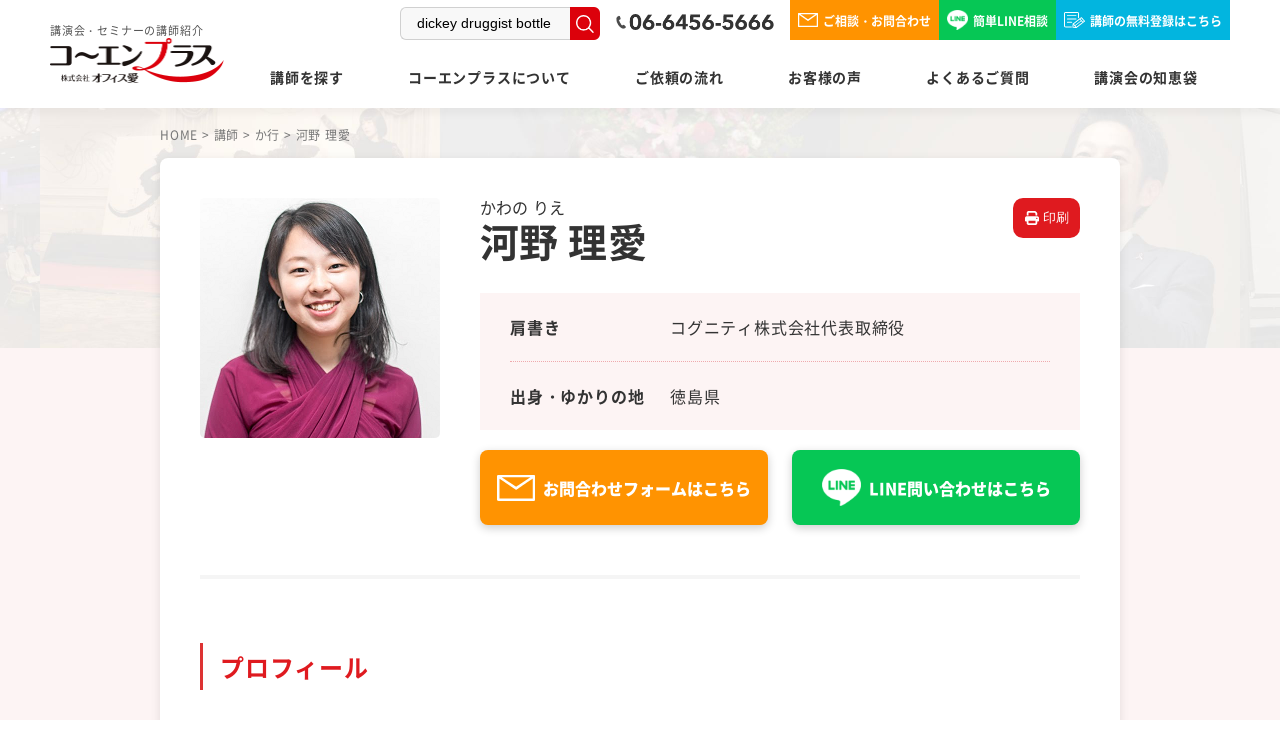

--- FILE ---
content_type: text/html; charset=UTF-8
request_url: https://kouenplus.com/profile/kawano_rie/
body_size: 15111
content:
<!DOCTYPE html><html lang="ja"><head><meta charset=utf-8><meta http-equiv="X-UA-Compatible" content="IE=edge"><meta name="viewport" content="width=device-width,initial-scale=1.0,maximum-scale=1.0"><meta name="format-detection" content="telephone=no"> <!--[if lt IE 9]> <script src="http://html5shim.googlecode.com/svn/trunk/html5.js"></script> <script src="http://css3-mediaqueries-js.googlecode.com/svn/trunk/css3-mediaqueries.js"></script> <![endif]--><link rel="alternate" type="application/rss+xml" title="RSSフィード" href="https://kouenplus.com/feed/"><meta name="description" content="1982年生まれ、徳島県出身。慶應義塾大学総合政策学部卒業。大学在学中の2001年にNPO法人を設立、代表として経営を行う。2005年にソニー株式会社入社、カメラ事業を中心に、経営戦略・商品企画に従事。2011年に株式会社ディー・エヌ・エー入社、ソーシャルゲームの海外展開を担当。2013年、コグニティ株式会社を設立。2019年東京都女性ベンチャー成長促進事業選出、2019年度EY Entrepreneurial Winning Womenアジア太平洋会議選出、2022年KGAP+ Batch 8選出。 徳島県「とくしま創生アワード」サポーター（審査員） 徳島県「働く女性応援ネットワーク会議」委員 主な講演実績 とかち熱中小学校、厚労省「テレワークセミナー（日本テレワーク協会）」 厚労省「自営型テレワークに係る就業環境の整備事業」セミナー 内閣府「地方創生テレワーク推進セミナー」など講演多数 主なメディア出演 テレビ NHK「クローズアップ現代」 フジテレビ「Live News α」 NHK Eテレ「プロのプロセス」 ラジオ J-WAVE「TOKYO MORNING RADIO」 他出演多数 掲載紙 「Forbes JAPAN」「週刊エコノミスト」「週刊BCN」 他インタビュー掲載多数" /><meta name="robots" content="max-snippet:-1, max-image-preview:large, max-video-preview:-1" /><link rel="canonical" href="https://kouenplus.com/profile/kawano_rie/" /><meta name="generator" content="All in One SEO (AIOSEO) 4.6.2" /><meta property="og:locale" content="ja_JP" /><meta property="og:site_name" content="コーエンプラス オフィス愛" /><meta property="og:type" content="article" /><meta property="og:title" content="河野 理愛 | 講演会・セミナーの講師紹介専門会社コーエンプラス" /><meta property="og:description" content="1982年生まれ、徳島県出身。慶應義塾大学総合政策学部卒業。大学在学中の2001年にNPO法人を設立、代表として経営を行う。2005年にソニー株式会社入社、カメラ事業を中心に、経営戦略・商品企画に従事。2011年に株式会社ディー・エヌ・エー入社、ソーシャルゲームの海外展開を担当。2013年、コグニティ株式会社を設立。2019年東京都女性ベンチャー成長促進事業選出、2019年度EY Entrepreneurial Winning Womenアジア太平洋会議選出、2022年KGAP+ Batch 8選出。 徳島県「とくしま創生アワード」サポーター（審査員） 徳島県「働く女性応援ネットワーク会議」委員 主な講演実績 とかち熱中小学校、厚労省「テレワークセミナー（日本テレワーク協会）」 厚労省「自営型テレワークに係る就業環境の整備事業」セミナー 内閣府「地方創生テレワーク推進セミナー」など講演多数 主なメディア出演 テレビ NHK「クローズアップ現代」 フジテレビ「Live News α」 NHK Eテレ「プロのプロセス」 ラジオ J-WAVE「TOKYO MORNING RADIO」 他出演多数 掲載紙 「Forbes JAPAN」「週刊エコノミスト」「週刊BCN」 他インタビュー掲載多数" /><meta property="og:url" content="https://kouenplus.com/profile/kawano_rie/" /><meta property="og:image" content="https://kouenplus.sakura.ne.jp/kouenplus.com/wp-prod/wp-content/uploads/2024/06/OGP-2.png" /><meta property="og:image:secure_url" content="https://kouenplus.sakura.ne.jp/kouenplus.com/wp-prod/wp-content/uploads/2024/06/OGP-2.png" /><meta property="article:published_time" content="2023-06-12T00:40:36+00:00" /><meta property="article:modified_time" content="2024-12-03T08:10:01+00:00" /><meta name="twitter:card" content="summary" /><meta name="twitter:site" content="@kouenplus" /><meta name="twitter:title" content="河野 理愛 | 講演会・セミナーの講師紹介専門会社コーエンプラス" /><meta name="twitter:description" content="1982年生まれ、徳島県出身。慶應義塾大学総合政策学部卒業。大学在学中の2001年にNPO法人を設立、代表として経営を行う。2005年にソニー株式会社入社、カメラ事業を中心に、経営戦略・商品企画に従事。2011年に株式会社ディー・エヌ・エー入社、ソーシャルゲームの海外展開を担当。2013年、コグニティ株式会社を設立。2019年東京都女性ベンチャー成長促進事業選出、2019年度EY Entrepreneurial Winning Womenアジア太平洋会議選出、2022年KGAP+ Batch 8選出。 徳島県「とくしま創生アワード」サポーター（審査員） 徳島県「働く女性応援ネットワーク会議」委員 主な講演実績 とかち熱中小学校、厚労省「テレワークセミナー（日本テレワーク協会）」 厚労省「自営型テレワークに係る就業環境の整備事業」セミナー 内閣府「地方創生テレワーク推進セミナー」など講演多数 主なメディア出演 テレビ NHK「クローズアップ現代」 フジテレビ「Live News α」 NHK Eテレ「プロのプロセス」 ラジオ J-WAVE「TOKYO MORNING RADIO」 他出演多数 掲載紙 「Forbes JAPAN」「週刊エコノミスト」「週刊BCN」 他インタビュー掲載多数" /><meta name="twitter:creator" content="@kouenplus" /><meta name="twitter:image" content="https://kouenplus.sakura.ne.jp/kouenplus.com/wp-prod/wp-content/uploads/2024/06/OGP-2.png" /><link rel='dns-prefetch' href='//ajax.googleapis.com' /> <script type="text/javascript" src="https://kouenplus.com/wp-prod/wp-content/cache/autoptimize/js/autoptimize_single_6c6cd767c15b18a3e00ddeb004c1e7a0.js" id="spider-js" defer="defer" data-wp-strategy="defer"></script> <script type="text/javascript" src="https://kouenplus.com/wp-prod/wp-content/cache/autoptimize/js/autoptimize_single_ef7835b712dbae48e1ccc1011466ce4c.js" id="snow-monkey-editor-js" defer="defer" data-wp-strategy="defer"></script> <script defer type="text/javascript" src="//ajax.googleapis.com/ajax/libs/jquery/1/jquery.min.js" id="jquery-js"></script> <meta name="redi-version" content="1.2.2" /><link media="all" href="https://kouenplus.com/wp-prod/wp-content/cache/autoptimize/css/autoptimize_84e388b289ca7d226d610c1ed11138b5.css" rel="stylesheet"><link media="screen" href="https://kouenplus.com/wp-prod/wp-content/cache/autoptimize/css/autoptimize_00df71b5809d374b00ce03791ac8fac1.css" rel="stylesheet"><title>河野 理愛 | 講演会・セミナーの講師紹介専門会社コーエンプラス</title><link rel="icon" href="https://kouenplus.com/wp-prod/wp-content/uploads/2024/06/cropped-Favicon-32x32.png" sizes="32x32" /><link rel="icon" href="https://kouenplus.com/wp-prod/wp-content/uploads/2024/06/cropped-Favicon-192x192.png" sizes="192x192" /><link rel="apple-touch-icon" href="https://kouenplus.com/wp-prod/wp-content/uploads/2024/06/cropped-Favicon-180x180.png" /><meta name="msapplication-TileImage" content="https://kouenplus.com/wp-prod/wp-content/uploads/2024/06/cropped-Favicon-270x270.png" />  <script defer src="[data-uri]"></script> <link rel="shortcut icon" href="https://kouenplus.com/wp-prod/wp-content/themes/main/favicon.png"><meta name="google-site-verification" content="DVt5miZOb5kosCilG6qkIZyvITBkfcqp6dWN2orrygY" /><meta name="google-site-verification" content="8Yr_QBmEuQhdez8j0A0NBeBZUFQRDIAi6pYk4Y1Os-E" /><link rel="preload" as="font" href="https://kouenplus.com/wp-prod/css/fonts/Noto_Sans_JP/NotoSansJP-Black.woff2" crossorigin><link rel="preload" as="font" href="https://kouenplus.com/wp-prod/css/fonts/Noto_Sans_JP/NotoSansJP-Bold.woff2" crossorigin><link rel="preload" as="font" href="https://kouenplus.com/wp-prod/css/fonts/Noto_Sans_JP/NotoSansJP-Medium.woff2" crossorigin><link rel="preload" as="font" href="https://kouenplus.com/wp-prod/css/fonts/Noto_Sans_JP/NotoSansJP-Regular.woff2" crossorigin><link rel="preload" as="font" href="https://kouenplus.com/wp-prod/css/fonts/Noto_Serif_JP/NotoSerifJP-Bold.woff2" crossorigin><link rel="preload" as="font" href="https://kouenplus.com/wp-prod/css/fonts/Jost/Jost-Bold.woff2" crossorigin></head><body id="pagetop" class="body"> <noscript><iframe src="https://www.googletagmanager.com/ns.html?id=GTM-5CG28JNR" height="0" width="0" style="display:none;visibility:hidden"></iframe></noscript><header id="header" class="header"><div class="inner header__inner"><div class="header-left"><div class="header-logo"><div class="header-logo__img-wrapper"> <a href="https://kouenplus.com/"> <span>講演会・セミナーの講師紹介</span> <img alt="講演会・セミナーの講師紹介専門会社コーエンプラス" src="https://kouenplus.com/wp-prod/images/common/logo.png"> </a></div></div></div><div class="header-right"><div class="header-top"><div class="header-search"><div class="block search"><div class="searchform" role="search"><form method="get" action="https://kouenplus.com/"><div class="mass"><div class="col"><input type="text" value="dickey druggist bottle 1850 mortar and pestle" name="s" id="hs" placeholder="講師を検索する" /></div><div class="col submit"><input type="image" id="submit" alt="検索" src="https://kouenplus.com/wp-prod/images/common/search-btn.png" /></div></div></form></div></div></div><div class="header-tel"><div class="block tel"> <a href="tel:0664565666" class="tel-link"><img src="https://kouenplus.com/wp-prod/images/common/header-tel_pc.png" alt="06-6456-5666" class="sw"></a></div></div><div class="header-contact"><ul class="header-contact__list"><li class="header-contact__item"> <a href="https://kouenplus.com/inquiry/" class="header-contact__link header-contact__link_contact"> <svg xmlns="http://www.w3.org/2000/svg" width="20.5" height="13.898" viewBox="0 0 20.5 13.898"> <defs></defs> <path d="M387.839,609.154a.641.641,0,0,0,.648.634h19.2a.641.641,0,0,0,.648-.634V596.619a.484.484,0,0,0-.007-.048.606.606,0,0,0-.023-.239.646.646,0,0,0-.617-.442h-19.2a.64.64,0,0,0-.648.634v.051c0,.008,0,.015,0,.024s0,.014,0,.02Zm17.809-12-1.438.991-6.122,4.031-7.5-4.938-.123-.084Zm-16.514.652.731.481,7.853,5.371a.658.658,0,0,0,.743,0l6.485-4.469,2.1-1.381v10.711h-17.91Z" transform="translate(-387.839 -595.89)" /> </svg> ご相談・お問合わせ </a></li><li class="header-contact__item"> <a href="https://page.line.me/431igqsi?openQrModal=true" class="header-contact__link header-contact__link_line" target="_blank"> <img src="https://kouenplus.com/wp-prod/images/common/icon-line.png" alt="LINEアイコン" class="sw"> 簡単LINE相談 </a></li><li class="header-contact__item"> <a href="https://kouenplus.com/join/" class="header-contact__link header-contact__link_free"> <svg xmlns="http://www.w3.org/2000/svg" xmlns:xlink="http://www.w3.org/1999/xlink" width="20.919" height="16.983" viewBox="0 0 20.919 16.983"> <defs> <clipPath id="a"> <rect width="20.919" height="16.983" transform="translate(0 0)" /> </clipPath> </defs> <g transform="translate(0 0)"> <g transform="translate(0 0)"> <path d="M27.287,22.043h-8.52a.483.483,0,1,1,0-.967h8.52a.483.483,0,0,1,0,.967" transform="translate(-15.383 -17.732)" /> <path d="M27.287,44.9h-8.52a.483.483,0,1,1,0-.967h8.52a.483.483,0,0,1,0,.967" transform="translate(-15.383 -36.962)" /> <path d="M23.028,66.99h-4.26a.483.483,0,0,1,0-.967h4.26a.483.483,0,0,1,0,.967" transform="translate(-15.383 -55.549)" /> <path d="M7.644,15.368H1.571a.605.605,0,0,1-.6-.6V1.57a.605.605,0,0,1,.6-.6H13.355a.605.605,0,0,1,.6.6V6.84l.967-.789V1.57A1.573,1.573,0,0,0,13.355,0H1.571A1.573,1.573,0,0,0,0,1.57V14.764a1.573,1.573,0,0,0,1.571,1.571H7.644Z" transform="translate(0 0.001)" /> <path d="M56.847,46.085h-.037l-3.345-.259a.483.483,0,0,1-.445-.514l.233-3.519a.483.483,0,0,1,.175-.341l8.2-6.75a.483.483,0,0,1,.68.066l3.112,3.778a.483.483,0,0,1-.066.681l-8.2,6.75a.484.484,0,0,1-.307.11M54.016,44.9l2.674.207,7.673-6.319-2.5-3.032L54.2,42.063Z" transform="translate(-44.607 -29.102)" /> <path d="M58.672,81.4a.483.483,0,0,1-.373-.176l-3.112-3.778a.483.483,0,0,1,.747-.615l3.111,3.778a.483.483,0,0,1-.373.791" transform="translate(-46.339 -64.495)" /> <path d="M99.743,48.79l-2.711-3.016c-.085-.094.007-.316.206-.494s.428-.247.513-.152l2.711,3.016c.085.094-.007.316-.206.494s-.428.247-.513.152" transform="translate(-81.612 -37.933)" /> <rect width="8.183" height="0.712" transform="translate(10.553 14.257) rotate(-39.021)" /> </g> </g> </svg> 講師の無料登録はこちら </a></li></ul></div></div><div class="header-bottom"><div class="header-nav"><div class="header-nav__inner"><nav id="nav"><ul><li><a href="https://kouenplus.com/profile/" title="講師を探す">講師を探す</a></li><li> <a>コーエンプラスについて</a><ul><li><a href="https://kouenplus.com/company/">会社概要・経営理念</a></li><li><a href="https://kouenplus.com/staff/">代表挨拶・コンサルタント紹介</a></li><li><a href="https://kouenplus.com/feature/">3つの強み</a></li></ul></li><li><a href="https://kouenplus.com/flow/" title="ご依頼の流れ">ご依頼の流れ</a></li><li><a href="https://kouenplus.com/customer/" title="お客様の声">お客様の声</a></li><li><a href="https://kouenplus.com/faq/" title="よくあるご質問">よくあるご質問</a></li><li><a href="https://kouenplus.com/news/oyakudachi/" title="講演会の知恵袋">講演会の知恵袋</a></li></ul><div class="header-contact"><ul class="header-contact__list"><li class="header-contact__item"> <a href="https://page.line.me/431igqsi?openQrModal=true" class="header-contact__link header-contact__link_line" target="_blank"> <img src="https://kouenplus.com/wp-prod/images/common/icon-line.png" alt="LINEアイコン" class="sw"> LINE問い合わせはこちら </a></li><li class="header-contact__item"> <a href="https://kouenplus.com/inquiry/" class="header-contact__link header-contact__link_contact"> <svg xmlns="http://www.w3.org/2000/svg" width="20.5" height="13.898" viewBox="0 0 20.5 13.898"> <defs></defs> <path d="M387.839,609.154a.641.641,0,0,0,.648.634h19.2a.641.641,0,0,0,.648-.634V596.619a.484.484,0,0,0-.007-.048.606.606,0,0,0-.023-.239.646.646,0,0,0-.617-.442h-19.2a.64.64,0,0,0-.648.634v.051c0,.008,0,.015,0,.024s0,.014,0,.02Zm17.809-12-1.438.991-6.122,4.031-7.5-4.938-.123-.084Zm-16.514.652.731.481,7.853,5.371a.658.658,0,0,0,.743,0l6.485-4.469,2.1-1.381v10.711h-17.91Z" transform="translate(-387.839 -595.89)" /> </svg> お問い合わせフォームはこちら </a></li><li class="header-contact__item"> <a href="https://kouenplus.com/join/" class="header-contact__link header-contact__link_free"> <svg xmlns="http://www.w3.org/2000/svg" xmlns:xlink="http://www.w3.org/1999/xlink" width="20.919" height="16.983" viewBox="0 0 20.919 16.983"> <defs> <clipPath id="a"> <rect width="20.919" height="16.983" transform="translate(0 0)" /> </clipPath> </defs> <g transform="translate(0 0)"> <g transform="translate(0 0)"> <path d="M27.287,22.043h-8.52a.483.483,0,1,1,0-.967h8.52a.483.483,0,0,1,0,.967" transform="translate(-15.383 -17.732)" /> <path d="M27.287,44.9h-8.52a.483.483,0,1,1,0-.967h8.52a.483.483,0,0,1,0,.967" transform="translate(-15.383 -36.962)" /> <path d="M23.028,66.99h-4.26a.483.483,0,0,1,0-.967h4.26a.483.483,0,0,1,0,.967" transform="translate(-15.383 -55.549)" /> <path d="M7.644,15.368H1.571a.605.605,0,0,1-.6-.6V1.57a.605.605,0,0,1,.6-.6H13.355a.605.605,0,0,1,.6.6V6.84l.967-.789V1.57A1.573,1.573,0,0,0,13.355,0H1.571A1.573,1.573,0,0,0,0,1.57V14.764a1.573,1.573,0,0,0,1.571,1.571H7.644Z" transform="translate(0 0.001)" /> <path d="M56.847,46.085h-.037l-3.345-.259a.483.483,0,0,1-.445-.514l.233-3.519a.483.483,0,0,1,.175-.341l8.2-6.75a.483.483,0,0,1,.68.066l3.112,3.778a.483.483,0,0,1-.066.681l-8.2,6.75a.484.484,0,0,1-.307.11M54.016,44.9l2.674.207,7.673-6.319-2.5-3.032L54.2,42.063Z" transform="translate(-44.607 -29.102)" /> <path d="M58.672,81.4a.483.483,0,0,1-.373-.176l-3.112-3.778a.483.483,0,0,1,.747-.615l3.111,3.778a.483.483,0,0,1-.373.791" transform="translate(-46.339 -64.495)" /> <path d="M99.743,48.79l-2.711-3.016c-.085-.094.007-.316.206-.494s.428-.247.513-.152l2.711,3.016c.085.094-.007.316-.206.494s-.428.247-.513.152" transform="translate(-81.612 -37.933)" /> <rect width="8.183" height="0.712" transform="translate(10.553 14.257) rotate(-39.021)" /> </g> </g> </svg> 講師登録はこちら </a></li></ul></div></nav></div></div></div></div><div class="header-hum-btn "><div class="header-hum-btn__box"><div class="header-hum-btn__bar header-hum-btn__bar_top"></div><div class="header-hum-btn__bar header-hum-btn__bar_middle"></div><div class="header-hum-btn__bar header-hum-btn__bar_bottom"></div></div></div></div></header><div class="pagetop compact-print"> <a href="#" class="pagetop__link"> </a></div><div class="header-nav-bottom"><ul class="header-nav-bottom__list"><li class="header-nav-bottom__item header-nav-bottom__item_tel"> <a href="tel:0664565666" class="header-nav-bottom__link header-nav-bottom__link_tel"> <img src="https://kouenplus.com/wp-prod/images/common/icon-tel.png" alt=""> TEL </a></li><li class="header-nav-bottom__item header-nav-bottom__item_line"> <a href="https://page.line.me/431igqsi?openQrModal=true" class="header-nav-bottom__link header-nav-bottom__link_line" target="_blank"> <img src="https://kouenplus.com/wp-prod/images/common/icon-line.png" alt=""> LINE問合せ </a></li><li class="header-nav-bottom__item header-nav-bottom__item_mail"> <a href="https://kouenplus.com/inquiry/" class="header-nav-bottom__link header-nav-bottom__link_small header-nav-bottom__link_mail" target="_blank"> <svg xmlns="http://www.w3.org/2000/svg" width="28.107" height="19.055" viewBox="0 0 28.107 19.055"> <defs> </defs> <path d="M387.839,614.076a.878.878,0,0,0,.888.869h26.331a.879.879,0,0,0,.888-.869V596.89a.656.656,0,0,0-.01-.066.831.831,0,0,0-.032-.327.886.886,0,0,0-.846-.607H388.727a.878.878,0,0,0-.888.869v.07c0,.011,0,.021,0,.033s0,.019,0,.028Zm24.418-16.448-1.972,1.358-8.393,5.527-10.28-6.77-.169-.115Zm-22.643.893,1,.66,10.767,7.364a.9.9,0,0,0,1.019,0l8.892-6.128,2.877-1.894v14.686H389.614Z" transform="translate(-387.839 -595.89)" /> </svg> メール問合せ </a></li><li class="header-nav-bottom__item header-nav-bottom__item_search"><div class="header-nav-bottom__link header-nav-bottom__link_small header-nav-bottom__link_search"> <svg xmlns="http://www.w3.org/2000/svg" xmlns:xlink="http://www.w3.org/1999/xlink" width="26.903" height="26.5" viewBox="0 0 26.903 26.5"> <defs> <clipPath id="a"> <rect class="a" width="26.903" height="26.5" /> </clipPath> </defs> <g transform="translate(0 0)"> <g class="b" transform="translate(0 0)"> <path class="c" d="M26.6,24.676l-6-6.176.077-.1a11.392,11.392,0,0,0,2.31-6.9,11.515,11.515,0,1,0-3.963,8.672l.107-.094,5.925,6.1a1.075,1.075,0,1,0,1.542-1.5M11.494,20.84a9.345,9.345,0,1,1,9.345-9.345,9.356,9.356,0,0,1-9.345,9.345" transform="translate(0 0)" /> </g> </g> </svg> 講師検索</div></li></ul></div><div id="container" class="single-profile-container"><section class="page-fv page-fv_profile"><div class="sec-bg page-fv-bg"> <img src="https://kouenplus.com/wp-prod/images/common/page-fv-bg__img.jpg" alt="" class="sec-bg__img page-fv-bg__img"></div><div class="inner960 page-fv__inner"></div><section class="breadcrumbs breadcrumbs_profile pc"><div class="inner960 breadcrumbs__inner breadcrumbs__inner_profile"><nav class="topic-path"> <span property="itemListElement" typeof="ListItem"><a property="item" typeof="WebPage" title="TOPへ移動" href="https://kouenplus.com" class="home"><span property="name">HOME</span></a><meta property="position" content="1"></span> &gt; <span property="itemListElement" typeof="ListItem"><a property="item" typeof="WebPage" title="講師へ移動" href="https://kouenplus.com/profile/" class="archive post-profile-archive"><span property="name">講師</span></a><meta property="position" content="2"></span> &gt; <span property="itemListElement" typeof="ListItem"><a property="item" typeof="WebPage" title="Go to the か行 50音別 archives." href="https://kouenplus.com/hiragana/ka/" class="taxonomy hiragana"><span property="name">か行</span></a><meta property="position" content="3"></span> &gt; <span property="itemListElement" typeof="ListItem"><span property="name">河野 理愛</span><meta property="position" content="4"></span></nav></div></section></section><div class="inner960 cf single-profile"><section class="breadcrumbs breadcrumbs_profile sp"><div class="breadcrumbs__inner breadcrumbs__inner_profile"><nav class="topic-path"> <span property="itemListElement" typeof="ListItem"><a property="item" typeof="WebPage" title="TOPへ移動" href="https://kouenplus.com" class="home"><span property="name">HOME</span></a><meta property="position" content="1"></span> &gt; <span property="itemListElement" typeof="ListItem"><a property="item" typeof="WebPage" title="講師へ移動" href="https://kouenplus.com/profile/" class="archive post-profile-archive"><span property="name">講師</span></a><meta property="position" content="2"></span> &gt; <span property="itemListElement" typeof="ListItem"><a property="item" typeof="WebPage" title="Go to the か行 50音別 archives." href="https://kouenplus.com/hiragana/ka/" class="taxonomy hiragana"><span property="name">か行</span></a><meta property="position" content="3"></span> &gt; <span property="itemListElement" typeof="ListItem"><span property="name">河野 理愛</span><meta property="position" content="4"></span></nav></div></section><div class="print-area"><main id="content" class="onecolumn page profile"><article class="single"><div class="cf single-profile-fv"><figure class="images"> <noscript><img src="https://kouenplus.com/wp-prod/wp-content/uploads/2023/06/kawano_ria.png" alt="河野 理愛"></noscript><img class="lazyload" src='data:image/svg+xml,%3Csvg%20xmlns=%22http://www.w3.org/2000/svg%22%20viewBox=%220%200%20210%20140%22%3E%3C/svg%3E' data-src="https://kouenplus.com/wp-prod/wp-content/uploads/2023/06/kawano_ria.png" alt="河野 理愛"></figure><div class="textarea"> <button class="print-btn print spview pc compact-print"> <svg xmlns="http://www.w3.org/2000/svg" viewBox="0 0 512 512"> <path d="M128 0C92.7 0 64 28.7 64 64v96h64V64H354.7L384 93.3V160h64V93.3c0-17-6.7-33.3-18.7-45.3L400 18.7C388 6.7 371.7 0 354.7 0H128zM384 352v32 64H128V384 368 352H384zm64 32h32c17.7 0 32-14.3 32-32V256c0-35.3-28.7-64-64-64H64c-35.3 0-64 28.7-64 64v96c0 17.7 14.3 32 32 32H64v64c0 35.3 28.7 64 64 64H384c35.3 0 64-28.7 64-64V384zM432 248a24 24 0 1 1 0 48 24 24 0 1 1 0-48z" /> </svg> 印刷</button><h1 class="name"><span>かわの りえ</span>河野 理愛</h1><dl><dt>肩書き</dt><dd>コグニティ株式会社代表取締役</dd><dt>出身・ゆかりの地</dt><dd>徳島県　</dd></dl><aside class="bnr table-col compact-print"><ul class="single-profile__list"><li class="single-profile__item single-profile__item_first"> <a href="https://kouenplus.com/inquiry/" class="single-profile__link single-profile__link_form" target="_blank"> <svg xmlns="http://www.w3.org/2000/svg" width="38" height="26" viewBox="0 0 38 26"> <path style="fill:#fff;" d="M387.839,620.6a1.193,1.193,0,0,0,1.206,1.18h35.77a1.194,1.194,0,0,0,1.206-1.18V597.248c0-.031-.01-.058-.013-.089a1.128,1.128,0,0,0-.044-.445,1.2,1.2,0,0,0-1.15-.824h-35.77a1.193,1.193,0,0,0-1.206,1.18v.1c0,.015.005.029.005.044s-.005.025-.005.038Zm33.17-22.344-2.679,1.845-11.4,7.508-13.964-9.2-.23-.156Zm-30.759,1.214,1.361.9,14.627,10a1.226,1.226,0,0,0,1.384,0l12.079-8.324,3.908-2.573v19.951H390.25Z" transform="translate(-387.839 -595.89)" /> </svg> お問合わせフォームはこちら </a></li><li class="single-profile__item"> <a href="https://lin.ee/uA4VQqF" class="single-profile__link single-profile__link_line" target="_blank"> <noscript><img src="https://kouenplus.com/wp-prod/images/common/icon-line.png" alt="" class="single-profile__link-img single-profile__link-img_line"></noscript><img src='data:image/svg+xml,%3Csvg%20xmlns=%22http://www.w3.org/2000/svg%22%20viewBox=%220%200%20210%20140%22%3E%3C/svg%3E' data-src="https://kouenplus.com/wp-prod/images/common/icon-line.png" alt="" class="lazyload single-profile__link-img single-profile__link-img_line"> LINE問い合わせはこちら </a></li></ul></aside></div></div><section class="box"><h2>プロフィール</h2><div><p>1982年生まれ、徳島県出身。慶應義塾大学総合政策学部卒業。大学在学中の<span>2001</span>年に<span>NPO</span>法人を設立、代表として経営を行う。<span>2005</span>年にソニー株式会社入社、カメラ事業を中心に、経営戦略・商品企画に従事。<span>2011</span>年に株式会社ディー・エヌ・エー入社、ソーシャルゲームの海外展開を担当。<span>2013</span>年、コグニティ株式会社を設立。<span>2019</span>年東京都女性ベンチャー成長促進事業選出、<span>2019</span>年度<span>EY Entrepreneurial Winning Women</span>アジア太平洋会議選出、<span>2022</span>年<span>KGAP+ Batch 8</span>選出。<br /> 徳島県「とくしま創生アワード」サポーター（審査員）<br /> 徳島県「働く女性応援ネットワーク会議」委員</p><h2><strong>主な講演実績</strong></h2><p>とかち熱中小学校、厚労省「テレワークセミナー（日本テレワーク協会）」<br /> 厚労省「自営型テレワークに係る就業環境の整備事業」セミナー<br /> 内閣府「地方創生テレワーク推進セミナー」など講演多数</p><h2><strong>主なメディア出演</strong></h2><p><strong>テレビ<br /> </strong>NHK「クローズアップ現代」<br /> フジテレビ「<span>Live News α」<br /> </span><span>NHK E</span>テレ「プロのプロセス」</p><p><strong>ラジオ<br /> </strong>J-WAVE「<span>TOKYO MORNING RADIO」　　</span>他出演多数</p><p><strong>掲載紙</strong><br /> <span>「Forbes JAPAN」「</span>週刊エコノミスト」「週刊<span>BCN」　　</span>他インタビュー掲載多数</p></div></section><section class="box"><h2>主な講演のテーマ</h2><div><p><strong>1. 組織力を高める人事<span>DX</span>施策<br /> </strong>コミュニケーション不足、早期離職は多くの企業が抱える喫緊の問題となっています。これらの解決策として、<span>1on1</span>やキャリア面談の実施が当たり前となっている時代、この時間を有効に活用するための方法を学んでみませんか。<br /> これまでの経験からデータを使った人事<span>DX</span>へ、効率化にとどまらない、<span>1on1</span>の質改善などの人事施策にお役立ていただけるデータを共有いたします</p><p><strong>2. いつでも、どこでも、誰でも働ける会社づくり～バイアスのない人材活用と新しい働き方～<br /> </strong>「職場環境」における<span>SDG</span>ｓに焦点を当て、<span>AI</span>技術で「公平な評価と指導」や「社員の働く意欲」を実現する方法を紹介。<span>AI</span>分析を最大の強みとし、コロナ禍以前から完全リモートワークのコグニティだからこそわかることを皆様に共有します。</p><p><strong>3. 地方創生テレワークで広げる女性活躍<br /> </strong>2013年創業から<span>10</span>年。約<span>300</span>名の従業員が国内外からテレワークで就業し、その<span>9</span>割が女性のコグニティ株式会社。さまざまな施策でテレワークの課題を解決し、柔軟な働き方を実現することで、育児や介護、パートナーの転勤など、時間や場所に制約があっても自身の能力を存分に発揮する場を提供できています。「いつでも、どこでも、誰でも働ける会社」を目指すコグニティは、どのようにして現在の形を作ってきたのか？地方在住でテレワーク勤務を求める子育て世代が活躍するために、どのような施策や協力者が必要か？コグニティ創業者として、創業秘話を絡めて、皆さんに問いかけるような講演をご提供します。</p></div></section></article></main></div></div><div class="inner960 profile single-profile-other"><section class="box"><h2>カテゴリー</h2><dl class='cat-li'><dt><a href="../../theme/business/">ビジネス・経営</a></dt><dd><ul><li><a
 href="../../theme/motivation/">モチベーション・リーダーシップ</a></li><li><a
 href="../../theme/work-life-valance/">働き方改革・ハラスメント</a></li><li><a
 href="../../theme/human-resources/">人材育成</a></li><li><a
 href="../../theme/marketing/">経営・マーケティング・CS</a></li><li><a
 href="../../theme/it/">IT・ICT・IoT・AI</a></li></ul></dd></dl></section><section class="box relation-box"><h2>関連キーワード</h2><ul><li>かわのりえ</li><li>モチベーション</li><li>リーダーシップ</li><li>夢・チャレンジ</li><li>女性活躍推進</li><li>男女共同参画・ワークライフバランス</li><li>マーケティング</li><li>AI・チャットGPT</li><li>DX</li></ul></section></div><div class="single-profile-recommend"><div class="single-profile-recommend__inner inner1280 compact-print"><h2>あなたにオススメの講師</h2><ul class="row grid05 lecturer"><li><figure> <a href="https://kouenplus.com/profile/tanaka_inoo/"> <noscript><img src="https://kouenplus.com/wp-prod/wp-content/uploads/2024/11/tanaka_ino.jpg" alt="田中 猪夫"></noscript><img class="lazyload" src='data:image/svg+xml,%3Csvg%20xmlns=%22http://www.w3.org/2000/svg%22%20viewBox=%220%200%20210%20140%22%3E%3C/svg%3E' data-src="https://kouenplus.com/wp-prod/wp-content/uploads/2024/11/tanaka_ino.jpg" alt="田中 猪夫"> </a></figure><h3><a href="https://kouenplus.com/profile/tanaka_inoo/">田中 猪夫</a></h3><p class="tc">独立研究者</p></li><li><figure> <a href="https://kouenplus.com/profile/yamashita_yumi/"> <noscript><img src="https://kouenplus.com/wp-prod/wp-content/uploads/2022/09/yamashita_yumi.jpeg" alt="山下 由美"></noscript><img class="lazyload" src='data:image/svg+xml,%3Csvg%20xmlns=%22http://www.w3.org/2000/svg%22%20viewBox=%220%200%20210%20140%22%3E%3C/svg%3E' data-src="https://kouenplus.com/wp-prod/wp-content/uploads/2022/09/yamashita_yumi.jpeg" alt="山下 由美"> </a></figure><h3><a href="https://kouenplus.com/profile/yamashita_yumi/">山下 由美</a></h3><p class="tc">株式会社TCマネジメント代表取締役</p></li><li><figure> <a href="https://kouenplus.com/profile/hotta_tsutomu/"> <noscript><img src="https://kouenplus.com/wp-prod/wp-content/uploads/2016/12/hotta_tsutomu.jpg" alt="堀田 力"></noscript><img class="lazyload" src='data:image/svg+xml,%3Csvg%20xmlns=%22http://www.w3.org/2000/svg%22%20viewBox=%220%200%20210%20140%22%3E%3C/svg%3E' data-src="https://kouenplus.com/wp-prod/wp-content/uploads/2016/12/hotta_tsutomu.jpg" alt="堀田 力"> </a></figure><h3><a href="https://kouenplus.com/profile/hotta_tsutomu/">堀田 力</a></h3><p class="tc">弁護士／さわやか福祉財団会長</p></li><li><figure> <a href="https://kouenplus.com/profile/yabe_teruo/"> <noscript><img src="https://kouenplus.com/wp-prod/wp-content/uploads/2017/03/yabe_teruo-1.jpg" alt="矢部 輝夫"></noscript><img class="lazyload" src='data:image/svg+xml,%3Csvg%20xmlns=%22http://www.w3.org/2000/svg%22%20viewBox=%220%200%20210%20140%22%3E%3C/svg%3E' data-src="https://kouenplus.com/wp-prod/wp-content/uploads/2017/03/yabe_teruo-1.jpg" alt="矢部 輝夫"> </a></figure><h3><a href="https://kouenplus.com/profile/yabe_teruo/">矢部 輝夫</a></h3><p class="tc">合同会社おもてなし創造カンパニー代表</p></li><li><figure> <a href="https://kouenplus.com/profile/imura_kiyoshi/"> <noscript><img src="https://kouenplus.com/wp-prod/wp-content/uploads/2016/10/imura_kiyoshi.jpg" alt="いむら きよし"></noscript><img class="lazyload" src='data:image/svg+xml,%3Csvg%20xmlns=%22http://www.w3.org/2000/svg%22%20viewBox=%220%200%20210%20140%22%3E%3C/svg%3E' data-src="https://kouenplus.com/wp-prod/wp-content/uploads/2016/10/imura_kiyoshi.jpg" alt="いむら きよし"> </a></figure><h3><a href="https://kouenplus.com/profile/imura_kiyoshi/">いむら きよし</a></h3><p class="tc">「人生キャラ」ナビゲーター</p></li><li><figure> <a href="https://kouenplus.com/profile/tsukakoshi_tomoko/"> <noscript><img src="https://kouenplus.com/wp-prod/wp-content/uploads/2017/10/tsukakoshi_tomoko-240x240.jpg" alt="塚越 友子"></noscript><img class="lazyload" src='data:image/svg+xml,%3Csvg%20xmlns=%22http://www.w3.org/2000/svg%22%20viewBox=%220%200%20210%20140%22%3E%3C/svg%3E' data-src="https://kouenplus.com/wp-prod/wp-content/uploads/2017/10/tsukakoshi_tomoko-240x240.jpg" alt="塚越 友子"> </a></figure><h3><a href="https://kouenplus.com/profile/tsukakoshi_tomoko/">塚越 友子</a></h3><p class="tc">公認心理師</p></li><li><figure> <a href="https://kouenplus.com/profile/sekine_takeshi/"> <noscript><img src="https://kouenplus.com/wp-prod/wp-content/uploads/2024/01/sekine_takeshi.jpg" alt="関根 壮至"></noscript><img class="lazyload" src='data:image/svg+xml,%3Csvg%20xmlns=%22http://www.w3.org/2000/svg%22%20viewBox=%220%200%20210%20140%22%3E%3C/svg%3E' data-src="https://kouenplus.com/wp-prod/wp-content/uploads/2024/01/sekine_takeshi.jpg" alt="関根 壮至"> </a></figure><h3><a href="https://kouenplus.com/profile/sekine_takeshi/">関根 壮至</a></h3><p class="tc">ランナーズ株式会社代表取締役</p></li><li><figure> <a href="https://kouenplus.com/profile/sakamoto_matsuaki/"> <noscript><img src="https://kouenplus.com/wp-prod/wp-content/uploads/2021/12/sakamoto_matuaki2.jpg" alt="坂本 松昭"></noscript><img class="lazyload" src='data:image/svg+xml,%3Csvg%20xmlns=%22http://www.w3.org/2000/svg%22%20viewBox=%220%200%20210%20140%22%3E%3C/svg%3E' data-src="https://kouenplus.com/wp-prod/wp-content/uploads/2021/12/sakamoto_matuaki2.jpg" alt="坂本 松昭"> </a></figure><h3><a href="https://kouenplus.com/profile/sakamoto_matsuaki/">坂本 松昭</a></h3><p class="tc">株式会社OGZA 代表取締役</p></li><li><figure> <a href="https://kouenplus.com/profile/shirai_aya/"> <noscript><img src="https://kouenplus.com/wp-prod/wp-content/uploads/2016/10/shirai_aya.jpg" alt="白井 文"></noscript><img class="lazyload" src='data:image/svg+xml,%3Csvg%20xmlns=%22http://www.w3.org/2000/svg%22%20viewBox=%220%200%20210%20140%22%3E%3C/svg%3E' data-src="https://kouenplus.com/wp-prod/wp-content/uploads/2016/10/shirai_aya.jpg" alt="白井 文"> </a></figure><h3><a href="https://kouenplus.com/profile/shirai_aya/">白井 文</a></h3><p class="tc">元尼崎市長</p></li><li><figure> <a href="https://kouenplus.com/profile/hasegawa_tomoko/"> <noscript><img src="https://kouenplus.com/wp-prod/wp-content/uploads/2023/10/hasegawa_tomoko.jpg" alt="長谷川 朋子"></noscript><img class="lazyload" src='data:image/svg+xml,%3Csvg%20xmlns=%22http://www.w3.org/2000/svg%22%20viewBox=%220%200%20210%20140%22%3E%3C/svg%3E' data-src="https://kouenplus.com/wp-prod/wp-content/uploads/2023/10/hasegawa_tomoko.jpg" alt="長谷川 朋子"> </a></figure><h3><a href="https://kouenplus.com/profile/hasegawa_tomoko/">長谷川 朋子</a></h3><p class="tc">コラムニスト</p></li></ul></div></div><div class="print-cta" style="display: none;"> <img src="https://kouenplus.com/wp-prod/images/common/cta.png" alt="" class="print-cta__img"></div></div><section class="sec front-search"><div class="sec-bg front-search-bg"> <picture> <source media="(min-width: 768px)" data-srcset="https://kouenplus.com/wp-prod/images/top/front-search-bg__img.webp, https://kouenplus.com/wp-prod/images/top/front-search-bg__img-2x.webp 2x"> <source media="(max-width: 767px)" data-srcset="https://kouenplus.com/wp-prod/images/top/front-search-bg__img_sp.webp, https://kouenplus.com/wp-prod/images/top/front-search-bg__img_sp-2x.webp 2x"> <img fetchpriority="high" src="https://kouenplus.com/wp-prod/images/top/front-search-bg__img.webp" alt="背景画像" class="sec-bg__img front-search-bg__img"> </picture></div><div class="inner960 front-search__inner"><div class="sec-tit-box"><h2 class="sec-tit-box__jp-tit sec-tit-box__jp-tit_small">講師を氏名・キーワードで検索する</h2><div class="sec-tit-box__en-tit">Search</div></div><div class="sec-main front-search-main"><div class="front-search-filter"><form role="search" method="get" id="searchform" action="https://kouenplus.com/"><dl><div class="front-search-filter__input-wrapper cat"><dt>カテゴリーで検索</dt><dd> <select id="categories" name="categories"><option value=""  selected>指定なし</option><option value="ビジネス・経営" >ビジネス・経営</option><option value="人権・男女共同参画・防災" >人権・男女共同参画・防災</option><option value="福祉・健康" >福祉・健康</option><option value="教育・青少年育成" >教育・青少年育成</option><option value="スポーツ" >スポーツ</option><option value="芸能" >芸能</option> </select></dd></div><div class="front-search-filter__input-wrapper birthplace"><dt>出身・ゆかりの地で検索</dt><dd> <select id="area" name="area"><option value=""  selected>指定なし</option><option value="北海道" >北海道</option><option value="青森県" >青森県</option><option value="岩手県" >岩手県</option><option value="宮城県" >宮城県</option><option value="秋田県" >秋田県</option><option value="山形県" >山形県</option><option value="福島県" >福島県</option><option value="茨城県" >茨城県</option><option value="栃木県" >栃木県</option><option value="群馬県" >群馬県</option><option value="埼玉県" >埼玉県</option><option value="千葉県" >千葉県</option><option value="東京都" >東京都</option><option value="神奈川県" >神奈川県</option><option value="新潟県" >新潟県</option><option value="富山県" >富山県</option><option value="石川県" >石川県</option><option value="福井県" >福井県</option><option value="山梨県" >山梨県</option><option value="長野県" >長野県</option><option value="岐阜県" >岐阜県</option><option value="静岡県" >静岡県</option><option value="愛知県" >愛知県</option><option value="三重県" >三重県</option><option value="滋賀県" >滋賀県</option><option value="京都府" >京都府</option><option value="大阪府" >大阪府</option><option value="兵庫県" >兵庫県</option><option value="奈良県" >奈良県</option><option value="和歌山県" >和歌山県</option><option value="鳥取県" >鳥取県</option><option value="島根県" >島根県</option><option value="岡山県" >岡山県</option><option value="広島県" >広島県</option><option value="山口県" >山口県</option><option value="徳島県" >徳島県</option><option value="香川県" >香川県</option><option value="愛媛県" >愛媛県</option><option value="高知県" >高知県</option><option value="福岡県" >福岡県</option><option value="佐賀県" >佐賀県</option><option value="長崎県" >長崎県</option><option value="熊本県" >熊本県</option><option value="大分県" >大分県</option><option value="宮崎県" >宮崎県</option><option value="鹿児島県" >鹿児島県</option><option value="沖縄県" >沖縄県</option> </select></dd></div><div class="front-search-filter__input-wrapper hiragana"><dt>50音で検索</dt><dd> <select id="hiragana" name="hiragana"><option value=""  selected>指定なし</option><option value="a" >あ行</option><option value="ka" >か行</option><option value="sa" >さ行</option><option value="ta" >た行</option><option value="na" >な行</option><option value="ha" >は行</option><option value="ma" >ま行</option><option value="ya" >や行</option><option value="ra" >ら行</option><option value="wa" >わ行</option> </select></dd></div><div class="front-search-filter__input-wrapper front-search-filter__input-wrapper_keyword"><dd><input type="text" name="s" id="s" placeholder="フリーワードを入力してください" ></dd></div></dl><p class="search-btn"><input type="submit" class="common-btn__link" id="side-submit" value="講師を検索" /></p></form></div></div></div></section><section class="sec common-cta"><div class="sec-bg common-cta-bg compact-print"> <noscript><img src="https://kouenplus.com/wp-prod/images/common/common-cta-bg__img.jpg" alt="" class="sec-bg__img common-cta-bg__img"></noscript><img src='data:image/svg+xml,%3Csvg%20xmlns=%22http://www.w3.org/2000/svg%22%20viewBox=%220%200%20210%20140%22%3E%3C/svg%3E' data-src="https://kouenplus.com/wp-prod/images/common/common-cta-bg__img.jpg" alt="" class="lazyload sec-bg__img common-cta-bg__img"></div><div class="inner960 common-cta__inner"><div class="sec-tit-box common-cta-tit-box"><h2 class="sec-tit-box__jp-tit sec-tit-box__jp-tit_white common-cta-tit-box__jp-tit">\ ご相談・お問い合わせ /</h2></div><div class="sec-main common-cta-main"><div class="common-cta-main-bg"> <noscript><img src="https://kouenplus.com/wp-prod/images/common/common-cta-main-bg__left-img.png" alt="" class="common-cta-main-bg__left-img pc"></noscript><img src='data:image/svg+xml,%3Csvg%20xmlns=%22http://www.w3.org/2000/svg%22%20viewBox=%220%200%20210%20140%22%3E%3C/svg%3E' data-src="https://kouenplus.com/wp-prod/images/common/common-cta-main-bg__left-img.png" alt="" class="lazyload common-cta-main-bg__left-img pc"> <noscript><img src="https://kouenplus.com/wp-prod/images/common/common-cta-main-bg__left-img_sp.png" alt="" class="common-cta-main-bg__left-img sp"></noscript><img src='data:image/svg+xml,%3Csvg%20xmlns=%22http://www.w3.org/2000/svg%22%20viewBox=%220%200%20210%20140%22%3E%3C/svg%3E' data-src="https://kouenplus.com/wp-prod/images/common/common-cta-main-bg__left-img_sp.png" alt="" class="lazyload common-cta-main-bg__left-img sp"> <noscript><img src="https://kouenplus.com/wp-prod/images/common/common-cta-main-bg__right-img.png" alt="" class="common-cta-main-bg__right-img pc"></noscript><img src='data:image/svg+xml,%3Csvg%20xmlns=%22http://www.w3.org/2000/svg%22%20viewBox=%220%200%20210%20140%22%3E%3C/svg%3E' data-src="https://kouenplus.com/wp-prod/images/common/common-cta-main-bg__right-img.png" alt="" class="lazyload common-cta-main-bg__right-img pc"> <noscript><img src="https://kouenplus.com/wp-prod/images/common/common-cta-main-bg__right-img_sp.png" alt="" class="common-cta-main-bg__right-img sp"></noscript><img src='data:image/svg+xml,%3Csvg%20xmlns=%22http://www.w3.org/2000/svg%22%20viewBox=%220%200%20210%20140%22%3E%3C/svg%3E' data-src="https://kouenplus.com/wp-prod/images/common/common-cta-main-bg__right-img_sp.png" alt="" class="lazyload common-cta-main-bg__right-img sp"></div><p class="common-cta-main__txt"> 講演会・講師紹介のご相談、<br class="sp">お問い合わせはお気軽にご連絡ください。<br> 私たちコンサルタントがサポートいたします。</p> <a href="tel:0664565666" class="common-cta-main__tel"> <noscript><img src="https://kouenplus.com/wp-prod/images/common/common-cta-main__tel-img.png" alt="" class="common-cta-main__tel-img"></noscript><img src='data:image/svg+xml,%3Csvg%20xmlns=%22http://www.w3.org/2000/svg%22%20viewBox=%220%200%20210%20140%22%3E%3C/svg%3E' data-src="https://kouenplus.com/wp-prod/images/common/common-cta-main__tel-img.png" alt="" class="lazyload common-cta-main__tel-img"> </a><ul class="common-cta-main__list"><li class="common-cta-main__item"> <a href="https://page.line.me/431igqsi?openQrModal=true" class="common-cta-main__link common-cta-main__link_line" target="_blank"> <noscript><img src="https://kouenplus.com/wp-prod/images/common/icon-line.png" alt="" class="common-cta-main__link-img common-cta-main__link-img_line"></noscript><img src='data:image/svg+xml,%3Csvg%20xmlns=%22http://www.w3.org/2000/svg%22%20viewBox=%220%200%20210%20140%22%3E%3C/svg%3E' data-src="https://kouenplus.com/wp-prod/images/common/icon-line.png" alt="" class="lazyload common-cta-main__link-img common-cta-main__link-img_line"> LINE問い合わせはこちら </a></li><li class="common-cta-main__item"> <a href="https://kouenplus.com/inquiry/" class="common-cta-main__link common-cta-main__link_form" target="_blank"> <svg  style="fill: #fff;" xmlns="http://www.w3.org/2000/svg" width="39.341" height="26.671" viewBox="0 0 39.341 26.671"> <defs> </defs> <path d="M387.839,621.345a1.229,1.229,0,0,0,1.243,1.216h36.856a1.23,1.23,0,0,0,1.243-1.216V597.289a.925.925,0,0,0-.014-.092,1.163,1.163,0,0,0-.045-.458,1.24,1.24,0,0,0-1.184-.849H389.082a1.229,1.229,0,0,0-1.243,1.216v.1c0,.016.005.03.005.046s-.005.026-.005.039Zm34.177-23.023-2.76,1.9-11.748,7.736-14.388-9.476-.237-.161Zm-31.693,1.251,1.4.924L406.8,610.8a1.263,1.263,0,0,0,1.426,0l12.446-8.577,4.026-2.651V620.13H390.324Z" transform="translate(-387.839 -595.89)" /> </svg> お問い合わせフォームはこちら </a></li></ul></div></div></section><section class="common-cta-register"><div class="inner common-cta-register__inner"><div class="sec-tit-box"><h2 class="sec-tit-box__jp-tit"> \ 講師無料登録 /</h2></div><div class="common-cta-register-main"><p class="common-cta-register-main__txt"> 講師登録は無料です。<br class="sp">登録をご希望の方は下記よりお進みください。</p><div class="common-cta-register-main__btn"> <a href="https://kouenplus.com/join/" class="common-cta-register-main__btn-link"> <svg xmlns="http://www.w3.org/2000/svg" xmlns:xlink="http://www.w3.org/1999/xlink" width="47" height="38.157" viewBox="0 0 47 38.157"> <defs> <clipPath id="a"> <rect class="a" width="47" height="38.157" transform="translate(0 0)" /> </clipPath> </defs> <g transform="translate(0 0)"> <g transform="translate(0 0)"> <path d="M38.513,23.248H19.369a1.086,1.086,0,1,1,0-2.172H38.513a1.086,1.086,0,0,1,0,2.172" transform="translate(-11.766 -13.564)" /> <path d="M38.513,46.1H19.369a1.086,1.086,0,1,1,0-2.172H38.513a1.086,1.086,0,0,1,0,2.172" transform="translate(-11.766 -28.273)" /> <path d="M28.942,68.2H19.37a1.086,1.086,0,0,1,0-2.172h9.572a1.086,1.086,0,0,1,0,2.172" transform="translate(-11.767 -42.49)" /> <path d="M17.175,34.53H3.53a1.359,1.359,0,0,1-1.358-1.358V3.529A1.359,1.359,0,0,1,3.53,2.171H30a1.359,1.359,0,0,1,1.358,1.358v11.84L33.535,13.6V3.529A3.534,3.534,0,0,0,30,0H3.53A3.534,3.534,0,0,0,0,3.529V33.172A3.534,3.534,0,0,0,3.53,36.7H17.175Z" transform="translate(0 0.001)" /> <path d="M61.62,60.417c-.028,0-.056,0-.084,0l-7.515-.582a1.086,1.086,0,0,1-1-1.155l.524-7.907A1.086,1.086,0,0,1,53.938,50L72.353,34.837a1.085,1.085,0,0,1,1.529.148l6.991,8.489A1.086,1.086,0,0,1,80.725,45L62.31,60.169a1.087,1.087,0,0,1-.691.248m-6.36-2.669,6.008.466,17.239-14.2L72.9,37.2,55.681,51.382Z" transform="translate(-34.121 -22.26)" /> <path d="M63.155,87.317a1.084,1.084,0,0,1-.839-.4l-6.992-8.489A1.086,1.086,0,0,1,57,77.051l6.991,8.489a1.086,1.086,0,0,1-.837,1.777" transform="translate(-35.445 -49.333)" /> <path d="M103.162,53.409l-6.09-6.776c-.191-.212.016-.709.462-1.11s.962-.554,1.153-.342l6.091,6.776c.191.212-.016.709-.462,1.11s-.963.554-1.153.342" transform="translate(-62.426 -29.016)" /> <rect width="18.385" height="1.599" transform="translate(23.71 32.033) rotate(-39.021)" /> </g> </g> </svg> 講師登録はこちら </a></div></div></div></section><footer id="footer"><div class="footer-logo"> <noscript><img class="footer-logo__img" src="https://kouenplus.com/wp-prod/images/common/footer-logo.png" alt="講演会・セミナーの講師紹介専門会社コーエンプラス"></noscript><img class="lazyload footer-logo__img" src='data:image/svg+xml,%3Csvg%20xmlns=%22http://www.w3.org/2000/svg%22%20viewBox=%220%200%20210%20140%22%3E%3C/svg%3E' data-src="https://kouenplus.com/wp-prod/images/common/footer-logo.png" alt="講演会・セミナーの講師紹介専門会社コーエンプラス"><div class="footer-logo__txt"> 〒553-0003 大阪府大阪市福島区福島5-13-18 福島ビル517<br> TEL: 06-6456-5666</div><div class="footer-logo__sns"> <a href="https://www.youtube.com/channel/UCDjr24zUzaHf21LdvrEgfgg" class="footer-logo__sns-link" target="_blank"> <svg xmlns="http://www.w3.org/2000/svg" width="31.83" height="22.281" viewBox="0 0 31.83 22.281"> <defs></defs> <path d="M-71.878,272.518a3.986,3.986,0,0,0-2.814-2.814c-2.482-.665-12.436-.665-12.436-.665s-9.954,0-12.436.665a3.986,3.986,0,0,0-2.814,2.814,41.416,41.416,0,0,0-.665,7.661,41.416,41.416,0,0,0,.665,7.661,3.986,3.986,0,0,0,2.814,2.814c2.482.665,12.436.665,12.436.665s9.953,0,12.436-.665a3.986,3.986,0,0,0,2.814-2.814,41.416,41.416,0,0,0,.665-7.661A41.416,41.416,0,0,0-71.878,272.518Zm-18.433,12.436V275.4l8.269,4.775Z" transform="translate(103.043 -269.039)" /> </svg> </a></div></div><nav id="footer-nav" class="footer-nav"><ul><li><a href="https://kouenplus.com/profile/">講師を探す</a></li><li><a href="https://kouenplus.com/flow/">ご依頼の流れ</a></li><li><a href="https://kouenplus.com/online/">オンライン講演について</a></li><li><a href="https://kouenplus.com/customer/">お客様の声</a></li><li><a href="https://kouenplus.com/faq/">よくあるご質問</a></li><li><a href="https://kouenplus.com/movie/original">講師紹介動画</a></li><li><a href="https://kouenplus.com/news/oyakudachi/">講演会の知恵袋</a></li><li><a href="https://kouenplus.com/kouen_report/category/koushi_info">講師情報ブログ</a></li></ul><ul><li><a href="https://kouenplus.com/company/">会社概要・経営理念</a></li><li><a href="https://kouenplus.com/staff/">代表挨拶・コンサルタント紹介</a></li><li><a href="https://kouenplus.com/feature/">3つの強み</a></li><li><a href="https://kouenplus.com/results/">講演会実績</a></li><li><a href="https://kouenplus.com/news/">お知らせ</a></li><li><a href="https://kouenplus.com/kouen_report/koushi_info/">講師情報</a></li><li><a href="https://kouenplus.com/kouen_report/">講演レポート・感想文</a></li></ul><ul><li><a href="https://kouenplus.com/inquiry/">お問い合わせ</a></li><li><a href="https://kouenplus.com/join/">新規講師無料登録</a></li><li><a href="https://kouenplus.com/privacy/">プライバシーポリシー</a></li><li><a href="https://kouenplus.com/kiyaku/">利用規約</a></li></ul></nav> <small class="copyright">Copyright © 2024 オフィス愛 All Rights Reserved.</small></footer><div class="search-teacher-btn compact-print"> <noscript><img src="https://kouenplus.com/wp-prod/images/common/search-teacher.png" alt=""></noscript><img class="lazyload" src='data:image/svg+xml,%3Csvg%20xmlns=%22http://www.w3.org/2000/svg%22%20viewBox=%220%200%20210%20140%22%3E%3C/svg%3E' data-src="https://kouenplus.com/wp-prod/images/common/search-teacher.png" alt=""></div><div class="search-nav"><h2 class="search-nav__tit">講師を氏名・キーワードで検索する</h2><div class="sec-main front-search-main"><div class="front-search-filter"><form role="search" method="get" id="searchform" action="https://kouenplus.com/"><dl><div class="front-search-filter__input-wrapper cat"><dt>カテゴリーで検索</dt><dd> <select id="categories" name="categories"><option value=""  selected>指定なし</option><option value="ビジネス・経営" >ビジネス・経営</option><option value="人権・男女共同参画・防災" >人権・男女共同参画・防災</option><option value="福祉・健康" >福祉・健康</option><option value="教育・青少年育成" >教育・青少年育成</option><option value="スポーツ" >スポーツ</option><option value="芸能" >芸能</option> </select></dd></div><div class="front-search-filter__input-wrapper birthplace"><dt>出身・ゆかりの地で検索</dt><dd> <select id="area" name="area"><option value=""  selected>指定なし</option><option value="北海道" >北海道</option><option value="青森県" >青森県</option><option value="岩手県" >岩手県</option><option value="宮城県" >宮城県</option><option value="秋田県" >秋田県</option><option value="山形県" >山形県</option><option value="福島県" >福島県</option><option value="茨城県" >茨城県</option><option value="栃木県" >栃木県</option><option value="群馬県" >群馬県</option><option value="埼玉県" >埼玉県</option><option value="千葉県" >千葉県</option><option value="東京都" >東京都</option><option value="神奈川県" >神奈川県</option><option value="新潟県" >新潟県</option><option value="富山県" >富山県</option><option value="石川県" >石川県</option><option value="福井県" >福井県</option><option value="山梨県" >山梨県</option><option value="長野県" >長野県</option><option value="岐阜県" >岐阜県</option><option value="静岡県" >静岡県</option><option value="愛知県" >愛知県</option><option value="三重県" >三重県</option><option value="滋賀県" >滋賀県</option><option value="京都府" >京都府</option><option value="大阪府" >大阪府</option><option value="兵庫県" >兵庫県</option><option value="奈良県" >奈良県</option><option value="和歌山県" >和歌山県</option><option value="鳥取県" >鳥取県</option><option value="島根県" >島根県</option><option value="岡山県" >岡山県</option><option value="広島県" >広島県</option><option value="山口県" >山口県</option><option value="徳島県" >徳島県</option><option value="香川県" >香川県</option><option value="愛媛県" >愛媛県</option><option value="高知県" >高知県</option><option value="福岡県" >福岡県</option><option value="佐賀県" >佐賀県</option><option value="長崎県" >長崎県</option><option value="熊本県" >熊本県</option><option value="大分県" >大分県</option><option value="宮崎県" >宮崎県</option><option value="鹿児島県" >鹿児島県</option><option value="沖縄県" >沖縄県</option> </select></dd></div><div class="front-search-filter__input-wrapper hiragana"><dt>50音で検索</dt><dd> <select id="hiragana" name="hiragana"><option value=""  selected>指定なし</option><option value="a" >あ行</option><option value="ka" >か行</option><option value="sa" >さ行</option><option value="ta" >た行</option><option value="na" >な行</option><option value="ha" >は行</option><option value="ma" >ま行</option><option value="ya" >や行</option><option value="ra" >ら行</option><option value="wa" >わ行</option> </select></dd></div><div class="front-search-filter__input-wrapper front-search-filter__input-wrapper_keyword"><dd><input type="text" name="s" id="s" placeholder="フリーワードを入力してください" ></dd></div></dl><p class="search-btn"><input type="submit" class="common-btn__link" id="side-submit" value="講師を検索" /></p></form></div></div><div class="search-nav__close"> <svg xmlns="http://www.w3.org/2000/svg" width="23.244" height="23.244" viewBox="0 0 23.244 23.244"> <defs> </defs> <g transform="translate(-743.585 -674.996)"> <line class="a" x2="21.83" y2="21.83" transform="translate(744.292 675.703)" /> <line class="a" x1="21.83" y2="21.83" transform="translate(744.292 675.703)" /> </g> </svg> 閉じる</div></div><div id="layer"></div> <noscript><style>.lazyload{display:none}</style></noscript><script data-noptimize="1">window.lazySizesConfig=window.lazySizesConfig||{};window.lazySizesConfig.loadMode=1;</script><script defer data-noptimize="1" src='https://kouenplus.com/wp-prod/wp-content/plugins/autoptimize/classes/external/js/lazysizes.min.js?ao_version=3.1.11'></script><script defer type="text/javascript" src="https://kouenplus.com/wp-prod/js/jquery.flexslider-min.js" id="jquery-flexslider-js"></script> <script defer type="text/javascript" src="https://kouenplus.com/wp-prod/wp-content/cache/autoptimize/js/autoptimize_single_b1aafe72f7a40261d4ba5c097503791f.js" id="jquery-heightLine-js"></script> <script defer type="text/javascript" src="https://kouenplus.com/wp-prod/wp-content/cache/autoptimize/js/autoptimize_single_8bd233fe7bdac0b4e01985520ed87f39.js" id="scroll-slick-js"></script> <script defer type="text/javascript" src="https://kouenplus.com/wp-prod/js/slick.min.js" id="jquery-slick-js"></script> <script defer type="text/javascript" src="https://kouenplus.com/wp-prod/wp-content/cache/autoptimize/js/autoptimize_single_0ad919bea5156242788ca5e6a7942e6a.js" id="wow-js"></script> <script defer type="text/javascript" src="https://kouenplus.com/wp-prod/wp-content/cache/autoptimize/js/autoptimize_single_c86e5ee25847d5673bdeb9865672c628.js" id="jquery-common-js"></script> <script defer type="text/javascript" src="https://kouenplus.com/wp-prod/wp-content/cache/autoptimize/js/autoptimize_single_27649a6871a50c1fd0f282ce18d8e659.js" id="lite-youtube-js-js"></script> <script defer type="text/javascript" src="https://kouenplus.com/wp-prod//js/print_profile.js" id="print_profile-js"></script> <script defer type="text/javascript" src="https://kouenplus.com/wp-prod/wp-content/plugins/easy-fancybox/fancybox/1.5.4/jquery.fancybox.min.js" id="jquery-fancybox-js"></script> <script defer id="jquery-fancybox-js-after" src="[data-uri]"></script> <script defer type="text/javascript" src="https://kouenplus.com/wp-prod/wp-content/plugins/easy-fancybox/vendor/jquery.easing.min.js" id="jquery-easing-js"></script> <script defer src="//use.fontawesome.com/adff907eda.js"></script> <script defer src="//sitest.jp/tracking/sitest_js?p=58a28792df011"></script> <script defer src="[data-uri]"></script> </body></html>

--- FILE ---
content_type: text/css
request_url: https://kouenplus.com/wp-prod/wp-content/cache/autoptimize/css/autoptimize_84e388b289ca7d226d610c1ed11138b5.css
body_size: 45937
content:
@charset "UTF-8";:root{--breadcrumbs-height:30px}@media only screen and (max-width:767px){:root{--breadcrumbs-height:28px}}@font-face{font-family:"Noto Sans JP";font-style:normal;font-weight:900;font-display:swap;src:url(//kouenplus.com/wp-prod/css/fonts/Noto_Sans_JP/NotoSansJP-Black.woff2) format("woff2"),url(//kouenplus.com/wp-prod/css/fonts/Noto_Sans_JP/NotoSansJP-Black.woff) format("woff")}@font-face{font-family:"Noto Sans JP";font-style:normal;font-weight:700;font-display:swap;src:url(//kouenplus.com/wp-prod/css/fonts/Noto_Sans_JP/NotoSansJP-Bold.woff2) format("woff2"),url(//kouenplus.com/wp-prod/css/fonts/Noto_Sans_JP/NotoSansJP-Bold.woff) format("woff")}@font-face{font-family:"Noto Sans JP";font-style:normal;font-weight:500;font-display:swap;src:url(//kouenplus.com/wp-prod/css/fonts/Noto_Sans_JP/NotoSansJP-Medium.woff2) format("woff2"),url(//kouenplus.com/wp-prod/css/fonts/Noto_Sans_JP/NotoSansJP-Medium.woff) format("woff")}@font-face{font-family:"Noto Sans JP";font-style:normal;font-weight:400;font-display:swap;src:url(//kouenplus.com/wp-prod/css/fonts/Noto_Sans_JP/NotoSansJP-Regular.woff2) format("woff2"),url(//kouenplus.com/wp-prod/css/fonts/Noto_Sans_JP/NotoSansJP-Regular.woff) format("woff")}@font-face{font-family:"Jost";font-style:normal;font-weight:700;font-display:swap;src:url(//kouenplus.com/wp-prod/css/fonts/Jost/Jost-Bold.woff2) format("woff2"),url(//kouenplus.com/wp-prod/css/fonts/Jost/Jost-Bold.woff) format("woff")}@font-face{font-family:"Noto Serif JP";font-style:normal;font-weight:700;font-display:swap;src:url(//kouenplus.com/wp-prod/css/fonts/Noto_Serif_JP/NotoSerifJP-Bold.woff2) format("woff2"),url(//kouenplus.com/wp-prod/css/fonts/Noto_Serif_JP/NotoSerifJP-Bold.woff) format("woff")}*{-webkit-box-sizing:border-box;-moz-box-sizing:border-box;-o-box-sizing:border-box;-ms-box-sizing:border-box;box-sizing:border-box}html,body,div,span,object,iframe,h1,h2,h3,h4,h5,h6,p,blockquote,pre,abbr,address,cite,code,del,dfn,em,img,ins,kbd,q,samp,small,strong,sub,sup,var,b,i,dl,dt,dd,ol,ul,li,fieldset,form,label,legend,table,caption,tbody,tfoot,thead,tr,th,td,main,article,aside,canvas,details,figcaption,figure,footer,header,hgroup,menu,nav,section,summary,time,mark,audio,video{margin:0;padding:0;border:0;font-size:100%;vertical-align:baseline;background:0 0;-webkit-text-size-adjust:100%}body{line-height:1;font-family:"Noto Sans JP","Montserrat","ヒラギノ角ゴ Pro W3","Hiragino Kaku Gothic Pro","メイリオ",Meiryo,"ＭＳ Ｐゴシック",sans-serif;font-weight:400;letter-spacing:.05em}main,article,aside,details,figcaption,figure,footer,header,hgroup,menu,nav,section{display:block}blockquote,q{quotes:none}blockquote:before,blockquote:after,q:before,q:after{content:'';content:none}ins{background-color:#ff9;color:#000;text-decoration:none}mark{background-color:#ff9;color:#000;font-style:italic;font-weight:700}del{text-decoration:line-through}abbr[title],dfn[title]{border-bottom:1px dotted;cursor:help}hr{display:block;height:1px;border:0;border-top:1px solid #ccc;margin:1em 0;padding:0}input,select{vertical-align:middle}hr,.areaAnchor{display:none}acronym,abbr{cursor:help}option{padding-right:10px}h1,h2,h3,h4,h5,h6,div,p,pre,ul,ol,dl,dt,dd,address,form,blockquote,small{margin:0;padding:0;line-height:1.8;text-align:left}h1,h2,h3,h4,h5,h6{font-size:100%;font-weight:400}p{margin:0 0 20px}img{border:none;vertical-align:bottom;max-width:100%;height:auto}table{border-collapse:collapse;border-spacing:0;margin:0;empty-cells:show;font-size:14px;width:100%}figure{margin:0 0 20px}figcaption{margin:10px 0 0}address{font-style:normal}ul,ul li{list-style:none}ol li,.single .body ul li{margin:16px 0 16px 20px}.single .body ul,.single .body li{list-style:disc}.single .body>ul,.single .body>ol{margin-top:40px;margin-bottom:40px}a{color:#333;text-decoration:none;outline:none;-moz-transition-property:all;-o-transition-property:all;-webkit-transition-property:all;transition-property:all;-moz-transition-duration:.3s;-o-transition-duration:.3s;-webkit-transition-duration:.3s;transition-duration:.3s;-moz-transition-timing-function:ease-in;-o-transition-timing-function:ease-in;-webkit-transition-timing-function:ease-in;transition-timing-function:ease-in}a:link{text-decoration:none;outline:none}.cf:after{content:" ";display:block;clear:both;height:0;visibility:hidden}.cf{display:inline-block}* html .cf,* html .bf{height:1%}.cf{display:block}.mt00{margin-top:0 !important}.mt05{margin-top:5px !important}.mt10{margin-top:10px !important}.mt15{margin-top:15px !important}.mt20{margin-top:20px !important}.mt25{margin-top:25px !important}.mt30{margin-top:30px !important}.mt35{margin-top:35px !important}.mt40{margin-top:40px !important}.mt45{margin-top:45px !important}.mt50{margin-top:50px !important}.mr00{margin-right:0 !important}.mr05{margin-right:5px !important}.mr10{margin-right:10px !important}.mr15{margin-right:15px !important}.mr20{margin-right:20px !important}.mr25{margin-right:25px !important}.mr30{margin-right:30px !important}.mr35{margin-right:35px !important}.mr40{margin-right:40px !important}.mr45{margin-right:45px !important}.mr50{margin-right:50px !important}.mb00{margin-bottom:0 !important}.mb05{margin-bottom:5px !important}.mb10{margin-bottom:10px !important}.mb15{margin-bottom:15px !important}.mb20{margin-bottom:20px !important}.mb25{margin-bottom:25px !important}.mb30{margin-bottom:30px !important}.mb35{margin-bottom:35px !important}.mb40{margin-bottom:40px !important}.mb45{margin-bottom:45px !important}.mb50{margin-bottom:50px !important}.ml00{margin-left:0 !important}.ml05{margin-left:5px !important}.ml10{margin-left:10px !important}.ml15{margin-left:15px !important}.ml20{margin-left:20px !important}.ml25{margin-left:25px !important}.ml30{margin-left:30px !important}.ml35{margin-left:35px !important}.ml40{margin-left:40px !important}.ml45{margin-left:45px !important}.ml50{margin-left:50px !important}.pt00{padding-top:0 !important}.pt05{padding-top:5px !important}.pt10{padding-top:10px !important}.pt15{padding-top:15px !important}.pt20{padding-top:20px !important}.pt25{padding-top:25px !important}.pt30{padding-top:30px !important}.pt35{padding-top:35px !important}.pt40{padding-top:40px !important}.pt45{padding-top:45px !important}.pt50{padding-top:50px !important}.pr00{padding-right:0 !important}.pr05{padding-right:5px !important}.pr10{padding-right:10px !important}.pr15{padding-right:15px !important}.pr20{padding-right:20px !important}.pr25{padding-right:25px !important}.pr30{padding-right:30px !important}.pr35{padding-right:35px !important}.pr40{padding-right:40px !important}.pr45{padding-right:45px !important}.pr50{padding-right:50px !important}.pb00{padding-bottom:0 !important}.pb05{padding-bottom:5px !important}.pb10{padding-bottom:10px !important}.pb15{padding-bottom:15px !important}.pb20{padding-bottom:20px !important}.pb25{padding-bottom:25px !important}.pb30{padding-bottom:30px !important}.pb35{padding-bottom:35px !important}.pb40{padding-bottom:40px !important}.pb45{padding-bottom:45px !important}.pb50{padding-bottom:50px !important}.pl00{padding-left:0 !important}.pl05{padding-left:5px !important}.pl10{padding-left:10px !important}.pl15{padding-left:15px !important}.pl20{padding-left:20px !important}.pl25{padding-left:25px !important}.pl30{padding-left:30px !important}.pl35{padding-left:35px !important}.pl40{padding-left:40px !important}.pl45{padding-left:45px !important}.pl50{padding-left:50px !important}.roman{font-family:Georgia,"Times New Roman",Times,serif}.mincyo{font-family:"游明朝体","Yu Mincho","ヒラギノ明朝 Pro W6","Hiragino Mincho Pro","HGS明朝E","ＭＳ Ｐ明朝",serif}.ss{font-size:1rem !important}.s{font-size:1.2rem !important}.m{font-size:1.6rem !important}.l{font-size:1.8rem !important}.ll{font-size:2rem !important}.bold{font-weight:700 !important}.normal{font-weight:400 !important}.tl{text-align:left !important}.tr{text-align:right !important}.tc{text-align:center !important}.fl{padding:0 20px 10px 0;float:left !important}.fr{padding:0 0 10px 20px;float:right !important}.clear{clear:both}.cl{clear:left}.cr{clear:right}.vt{vertical-align:top !important}.vm{vertical-align:middle !important}.vb{vertical-align:bottom !important}.black{color:#333 !important}.brown{color:#c69c6d !important}.blue{color:#09f !important}.green{color:#59b200 !important}.grey{color:#999 !important}.orange{color:#f15a24 !important}.red{color:#e01b20 !important}.pink{color:#ec6565 !important}.white{color:#fff !important}.yellow{color:#f6cf60 !important}.sp{display:none}.pc{display:block}form input[type=text],form input[type=password],form input[type=datetime],form input[type=datetime-local],form input[type=date],form input[type=month],form input[type=time],form input[type=week],form input[type=number],form input[type=email],form input[type=url],form input[type=search],form input[type=tel],form input[type=color],select,textarea{font-size:1.4rem}form input[type=text]:focus,form input[type=password]:focus,form input[type=datetime]:focus,form input[type=datetime-local]:focus,form input[type=date]:focus,form input[type=month]:focus,form input[type=time]:focus,form input[type=week]:focus,form input[type=number]:focus,form input[type=email]:focus,form input[type=url]:focus,form input[type=search]:focus,form input[type=tel]:focus,form input[type=color]:focus,textarea:focus{border:none}.row{margin:0 -1% 20px;width:102%;letter-spacing:-.4em;word-spacing:-.1em}.row *{letter-spacing:normal;word-spacing:normal}.row .col,ul.row li{margin:0 1% 54px;display:inline-block;vertical-align:top;letter-spacing:normal;word-spacing:normal}.row .col p:last-child,ul.row li p:last-child{margin-bottom:0}.grid02 .col,ul.grid02 li{width:48%}.grid03 .col,ul.grid03 li{width:31.3%}.grid04 .col,ul.grid04 li{width:23%}.grid05 .col,ul.grid05 li{width:18%}.grid06 .col,ul.grid06 li{width:14.60%}.grid07 .col,ul.grid07 li{width:12.28%}.grid08 .col,ul.grid08 li{width:10.5%}.grid09 .col,ul.grid09 li{width:9.11%}.grid10 .col,ul.grid10 li{width:8%}.row .col.full,ul.row li.full{width:98%}.grid-right{float:right}.table-col,ul.table-col{margin:0 0 20px;display:table;table-layout:fixed;width:100%}.table-col.at{table-layout:auto}.table-col .col,ul.table-col li{display:table-cell;vertical-align:top;text-align:center}.table-col .w350{width:350px}.table-col .w260{width:260px}html{font-size:62.5%}body{background:#fff;color:#333;font-size:1.6rem;word-wrap:break-word}.inner{margin:0 auto;position:relative;padding:0 10px;width:100%;max-width:1200px}.body_header-nav-open{width:100vw;height:100vh;overflow:hidden}#container{margin:0 auto;padding:108px 0 0;clear:both;text-align:center}@media only screen and (max-width:1200px){#container{padding:64px 0 0}}.header{margin:0;background:#fff;box-shadow:0px 4px 10px rgba(0,0,0,.05);text-align:center;position:fixed;height:108px;width:100vw;z-index:1000}.header__inner{display:flex;justify-content:space-between;max-width:1200px;height:100%;width:100%}.header-left{display:flex;align-items:center}.header-top{display:flex;align-items:center;justify-content:flex-end;padding-bottom:6px}.header-search{margin-right:16px}.header-tel{margin-right:16px;padding-top:4px}.header-tel .tel-link{width:158px;margin-bottom:0;display:block}.header-tel .tel-link img{display:block}.header-contact__list{display:flex}.header-contact__link{fill:#fff;color:#fff;font-size:12px;font-weight:700;letter-spacing:0;height:40px;padding:8px;display:flex;align-items:center}.header-contact__link:visited{color:#fff}.header-contact__link:hover{text-decoration:none;filter:brightness(1.2)}.header-contact__link svg,.header-contact__link img{margin-right:5px}.header-contact__link img{width:21px}.header-contact__link_free{background:#02b5df}.header-contact__link_contact{background:#ff9300}.header-contact__link_line{background:#06c755}.header-logo{max-width:174px}.header-logo__img-wrapper span{font-size:11px;color:#555;margin-bottom:0;line-height:1;margin-bottom:2px;display:block}#header #logo{margin:0;position:absolute;left:20px;top:0}#header .info{padding:5px 0 10px 230px;display:table;table-layout:fixed;font-size:1.2rem;width:100%}#header .info .block{display:table-cell;vertical-align:middle}#header .info .block p{margin:0}#header .info .block #search-open{display:none;cursor:pointer}#header .info .block ul{margin:0 0 5px}#header .info .block ul li{margin:0;padding:0 20px 0 0;display:inline}#header .info .block ul li .fa{color:#e23034}#header .info .block ul li a{color:#333}#header .info .block ul.sns{padding:5px 0 0 210px}#header .info .block ul.sns li{padding:0 5px 0 0}#header .info .block.form{width:160px}#header .info .block.line{width:160px;display:none}#header .info .block.tel{width:265px}.header-nav .header-contact{display:none}@media only screen and (max-width:1200px){.header-top{display:none}.header{height:64px}.header__inner{justify-content:center}.header-logo img{max-width:116px;display:block;margin:0 auto}.header-logo__img-wrapper span{font-size:10px;transform:scale(.9);transform-origin:center;position:relative;text-wrap:nowrap}.header-nav{width:100vw;height:100vh;height:100svh;position:fixed;top:0;left:200vw;z-index:6000;display:flex;justify-content:center;align-items:flex-start;padding-right:0;padding-left:0;max-width:none;transition:.3s;background:linear-gradient(225deg,rgba(220,1,11,.89) 0%,rgba(255,79,47,.89) 100%);overflow-y:auto}.header-nav__inner{width:100%}.header-nav .header-contact{display:block}.header-nav_open{transition:.3s;left:0}#nav{height:100%;max-width:335px;margin:0 auto}.header-nav .header-contact{max-width:335px;margin:0 auto;margin-top:24px}.header-nav .header-contact__link{border-radius:5px;margin-bottom:10px}#nav .header-nav .header-contact__link{font-weight:700;font-size:16px;color:#fff}#nav .header-contact__link svg,#nav .header-contact__link img{margin-right:20px}#nav .header-contact__link img{width:35px}#nav .header-contact__link_contact svg{width:32px;height:22px}#nav .header-contact__link_free svg{width:37px;height:30px}}@media screen and (min-width:801px){#header .info .block.form p{margin-bottom:2px}}.header-hum-btn{position:absolute;right:0;top:50%;transform:translateY(-50%);z-index:70000;width:30px;height:22px;cursor:pointer}@media only screen and (min-width:1201px){.header-hum-btn{display:none}}.header-hum-btn__box{position:relative;top:50%;transform:translateY(-50%);width:100%}.header-hum-btn__bar{width:100%;height:2px;background:#dc010b;transition:.3s}.header-hum-btn__bar_top_open{transform:rotate(135deg);animation-name:rotate-top;position:absolute;left:0;background:#fff}@keyframes rotate-bottom{0%{transform:rotate(0deg)}100%{transform:rotate(135deg)}}.header-hum-btn__bar_middle{margin:8px 0}.header-hum-btn__bar_middle_open{display:none}.header-hum-btn__bar_bottom_open{width:100%;position:absolute;left:0;transform:rotate(-135deg);animation-name:rotate-top;background:#fff}@keyframes rotate-top{0%{transform:rotate(0deg)}100%{transform:rotate(-135deg)}}#menu{display:none}#nav{margin:0 auto 0;clear:both;width:100%}#nav ul{margin:0 auto;display:table;width:100%}#nav ul li{margin:0;display:table-cell;font-weight:700;vertical-align:middle;position:relative}#nav ul li.home{border-left:1px solid #999}#nav ul li.home img{vertical-align:middle}#nav ul li.home a.parents{border-bottom:2px solid #fff}#nav ul li.home a.parents:hover{border-bottom:2px solid #e01b20}#nav ul li a{padding:5px 32px;height:62px;color:#333;display:flex;align-items:center;justify-content:center;text-decoration:none;text-align:center;font-size:1.4rem;cursor:pointer}#nav ul li a:hover{background:#e01b20;color:#fff}#nav ul li{position:relative}#nav ul li ul{display:none;position:absolute;left:0;top:100%;background:#fff;width:100%;padding:10px 8px}#nav ul li:hover ul{display:block}#nav ul li:hover ul li{display:block}#nav ul li:hover ul li a{height:40px;font-size:13px;padding:10px 7px;text-align:left;justify-content:flex-start;letter-spacing:0}@media only screen and (max-width:1200px){#nav{flex-direction:column;margin-top:65px}#nav ul li{display:block}#nav ul li a{height:54px;text-align:left;justify-content:flex-start;align-items:center;color:#fff;font-weight:700;font-size:14px;transition:.3s}#nav ul li a:hover{background:#fff;color:#1c1c1c}#nav ul li ul{display:block;height:0;overflow:hidden;padding:0;transition:.3s;background:0 0;position:relative}#nav ul li:hover ul,#nav ul li:active ul{background:0 0;height:140px;padding:10px 32px}#nav ul li ul li a{transition:0;overflow:hidden;padding:5px 7px;height:31px}#nav ul li:hover ul li a{padding:5px 7px}#nav ul.header-contact__list li a.header-contact__link_line:hover{background:#06c755;color:#fff;filter:brightness(1.2)}#nav ul.header-contact__list li a.header-contact__link_contact:hover{background:#ff9300;color:#fff;filter:brightness(1.2)}#nav ul.header-contact__list li a.header-contact__link_free:hover{background:#02b5df;color:#fff;filter:brightness(1.2)}}#footer{padding:40px 0 0;background:#fff;clear:both;text-align:center;width:100%}#footer .f-logo{padding:0 20px;text-align:center}#footer small{padding:0 20px;display:block;font-size:1.2rem;text-align:center}#scroll{margin:0 auto;clear:both;display:none;position:fixed;bottom:20px;right:20px}.footer-logo{padding-bottom:44px}.footer-logo__img{max-width:235px;margin:0 auto;display:block;margin-bottom:32px}.footer-logo__txt{font-size:12px;letter-spacing:.05em;line-height:2;text-align:center;color:#333;margin-bottom:24px}.footer-logo__sns{display:flex;justify-content:center}.footer-logo__sns-link{width:54px;height:54px;min-width:54px;display:flex;align-items:center;justify-content:center;background:#dc010b;border-radius:50%}.footer-logo__sns-link svg{fill:#fff}.footer-nav{background:linear-gradient(to right,#dc010b 0%,#ff4f2f 100%);padding:40px 0 32px;display:flex;justify-content:center}.footer-nav ul{margin:0 54px}.footer-nav ul li{margin-bottom:8px}.footer-nav ul li a{font-size:13px;letter-spacing:.01em;color:#fff}.footer-nav ul li a:hover{text-decoration:underline}#footer .copyright{font-weight:700;font-size:10px;letter-spacing:.1em;text-align:center;color:#898787;padding:32px 0}@media only screen and (max-width:767px){.footer-nav{flex-direction:column}.footer-nav ul{margin:0;margin-bottom:40px;padding-left:5%}}#content{margin:0;float:left;width:700px}#content.onecolumn{float:none;width:100%}.mv{margin:0 auto;clear:both;overflow:hidden;width:100%;position:relative}.mv .metaslider{margin:0 auto}.mv .flex-direction-nav a{background-image:url(//kouenplus.com/wp-prod/css/../images/common/slide-arrow.png)}.mv .flex-control-nav{bottom:-25px;z-index:100}.mv .flex-control-nav .flex-active{background:#f96666}.mv.main{background:url(//kouenplus.com/wp-prod/css/../images/top/mv-bg.png) no-repeat left top;-moz-background-size:100% 100%;-o-background-size:100% 100%;-webkit-background-size:100% 100%;background-size:100% 100%;min-width:1080px}.mv.main .txt{margin-left:-490px;position:absolute;left:50%;top:25px;z-index:100}.mv.main .link{position:absolute;left:50%;z-index:100}.mv.main .link.feature{margin-left:-360px;top:200px}.mv.main .link.thought{margin-left:180px;top:215px}.mv.main .link.voice{margin-left:280px;top:30px}article{margin:0 0 60px}article h1{margin:0 0 25px;font-size:2.8rem;font-weight:700}article h2{margin:0 0 32px;padding:0 0 0 20px;color:#df1a1f;font-size:2.6rem;font-weight:700;line-height:1.4;position:relative}article h2:before{content:"";background:#d33;width:3px;height:100%;position:absolute;left:0;top:0}article h3{margin:0 0 20px;font-size:1.6rem;font-weight:700}article h3 span{color:#535353;font-size:1.3rem;font-weight:400}article h3.border{margin:0 0 20px;padding:5px 20px;border:1px solid #b2b2b2;font-size:1.6rem}article h4{margin:0 0 10px;font-size:1.6rem;font-weight:700}article h1.bnr,article h2.bnr,article h3.bnr{margin:0;padding:0;height:auto;line-height:normal;background:0 0;border:none;text-indent:0}.searchform{margin:0;padding-top:6px;-moz-border-radius:6px;-webkit-border-radius:6px;border-radius:6px;float:left;width:200px}.searchform .mass{margin:0;display:flex;width:100%}.searchform .submit{min-width:30px;width:30px;padding:1px 6px 4px;border-radius:0 6px 6px 0;text-align:center;background:#dc010b}.searchform .submit input{width:100%}.searchform .submit input:focus{background:#dc010b;box-shadow:none}.searchform form{text-align:left}.searchform input{vertical-align:middle}.searchform input#hs{padding:8px;background:#fff;border:none;-moz-border-radius-topleft:8px;-webkit-border-top-left-radius:8px;border-top-left-radius:8px;-moz-border-radius-bottomleft:8px;-webkit-border-bottom-left-radius:8px;border-bottom-left-radius:8px;width:100%}.res{width:100%;height:315px;position:relative}.res .bg{position:absolute;left:0;top:0}.res .headline{color:#df191f;font-size:2.2rem;font-weight:700;text-align:center;position:absolute;left:120px;top:20px}.res .txt{font-size:1.5rem;font-weight:700;position:absolute;left:170px;top:85px}.res .bnr01{margin:0;position:absolute;bottom:30px;left:50px}.res .bnr02{margin:0;position:absolute;bottom:30px;left:230px;display:none}.res .bnr03{margin:0;position:absolute;bottom:30px;left:330px}.btn{text-align:center}.btn a{padding:15px 40px 15px 30px;background:#fff;border:1px solid #f96666;-moz-border-radius:8px;-webkit-border-radius:8px;border-radius:8px;color:#df191f;display:inline-block;font-size:1.6rem;font-weight:700;position:relative}.btn a:before{margin-top:-1.9rem;content:'\f0da';font-family:fontAwesome;font-size:2rem;position:absolute;top:50%;right:10px}.btn a:hover{background:#df191f;color:#fff;text-decoration:none}.btn.small a{padding:10px 30px 10px 20px;font-size:1.4rem}.btn-green{margin:0;text-align:center}.btn-green a{padding:10px 30px 10px 20px;background:#fff;border:1px solid #59b200;-moz-border-radius:4px;-webkit-border-radius:4px;border-radius:4px;color:#59b200;display:inline-block;font-size:1.5rem;font-weight:700;position:relative}.btn-green a:before{content:'\f0da';font-family:fontAwesome;font-size:1.8rem;position:absolute;top:.7rem;right:10px}.btn-green a:hover{background:#59b200;color:#fff;text-decoration:none}table{margin:0 auto 20px;width:100%}table th{padding:8px 12px;text-align:left}table td{padding:8px 12px;text-align:left}.lead{padding:10px 0;font-size:2.2rem;line-height:1.5;text-align:center}.lead strong{font-weight:400}#sidebar{margin:0 0 60px;width:28%;float:right;padding-top:40px}#sidebar .mass{margin:0 0 20px;padding:20px 8px 8px;background:#fff;-moz-border-radius:8px;-webkit-border-radius:8px;border-radius:8px}#sidebar .mass h2{margin:0 0 20px;padding:0 0 20px;border-bottom:1px solid #e0ddd3;text-align:center}#sidebar .mass.search #search-close{display:none}#sidebar .mass.search dl{margin:0 5px 15px}#sidebar .mass.search dl dt{margin:0 0 2px;padding:0 0 0 12px;font-weight:700;position:relative}#sidebar .mass.search dl dt:before{content:"";background:#e23034;-moz-border-radius:8px;-webkit-border-radius:8px;border-radius:8px;width:6px;height:60%;position:absolute;left:0;top:20%}#sidebar .mass.search dl dd{margin:0 0 10px}#sidebar .mass.search dl dd select,#sidebar .mass.search dl dd input{border:1px solid #beb7a0;background:#fff;-moz-border-radius:4px;-webkit-border-radius:4px;border-radius:4px;width:100%}#sidebar .mass.search .search-btn{margin:0 0 10px;padding:0 0 10px;border-bottom:1px solid #e0ddd3;text-align:center}#sidebar .mass.search .join-btn{margin:0;text-align:center}#sidebar .mass.closeup dl{margin:0 0 10px;background:#f2f1ec}#sidebar .mass.closeup dl dt{padding:10px;border-top:1px solid #fff;position:relative}#sidebar .mass.closeup dl dt:before{content:'\f0da';font-family:fontAwesome;font-size:1.8rem;position:absolute;top:1.1rem;right:10px}#sidebar .mass.closeup dl dt span{display:inline-block;vertical-align:middle}#sidebar .mass.closeup dl dt a{color:#111;display:block}#sidebar .mass.closeup dl dt a:hover{text-decoration:none}#sidebar .mass.closeup dl dd{margin:0;padding:0 10px 15px;border-bottom:1px solid #e0ddd3;font-size:1.2rem}#sidebar .news{margin:0 0 20px;padding:0 0 10px;background:#fff;border:1px solid #eb5f5f;-moz-border-radius:8px;-webkit-border-radius:8px;border-radius:8px}#sidebar .news h2{margin:0 0 20px;padding:5px 10px;background:#eb5f5f;-moz-border-radius-topleft:8px;-webkit-border-top-left-radius:8px;border-top-left-radius:8px;-moz-border-radius-topright:8px;-webkit-border-top-right-radius:8px;border-top-right-radius:8px;color:#fff;font-size:1.5rem;font-weight:700;text-align:center}#sidebar .news ul{margin:0;padding:0}#sidebar .news ul li{margin:0 0 10px;padding:0 10px 10px;text-align:left;border-bottom:1px dashed #8a8a7b}#sidebar .news ul li a{color:#333;text-decoration:underline}#sidebar .news ul li a:hover{text-decoration:none}#sidebar ul.bnr li,#sidebar ul.sns li{margin:0 0 20px;text-align:center}.index .recommend{position:relative}.index .recommend ul.list{margin-bottom:0}.index .recommend ul.list li figure{margin:0 0 10px;text-align:center}.index .recommend ul.list li figure img{-moz-border-radius:8px;-webkit-border-radius:8px;border-radius:8px;border:2px solid #e01c21}.index .recommend ul.list li h3{margin:0;font-size:1.5rem;text-align:center}.index .recommend ul.list li p{margin:0 0 10px;font-size:1.2rem;text-align:center}.index .recommend ul.list li .balloon{padding:5px 8px;background:#fff;border:1px solid #8a8a7b;-moz-border-radius:8px;-webkit-border-radius:8px;border-radius:8px;text-align:left;position:relative}.index .recommend ul.list li .balloon:before{margin-left:-5px;content:"";border-top:10px solid transparent;border-bottom:10px solid #8a8a7b;border-left:6px solid transparent;border-right:6px solid transparent;position:absolute;left:50%;top:-20px}.index .recommend ul.list li .balloon:after{margin-left:-5px;content:"";border-top:10px solid transparent;border-bottom:10px solid #fff;border-left:6px solid transparent;border-right:6px solid transparent;position:absolute;left:50%;top:-19px}.index .popular .mass .image{float:left;width:160px}.index .popular .mass .image img{-moz-border-radius:8px;-webkit-border-radius:8px;border-radius:8px;border:2px solid #e01c21}.index .popular .mass .textarea{margin:0 0 20px 190px;padding:0 110px 0 0;font-size:1.2rem;min-height:160px}.index .popular .mass .textarea .balloon{padding:10px;background:#fff;border:1px solid #8a8a7b;-moz-border-radius:8px;-webkit-border-radius:8px;border-radius:8px;position:relative}.index .popular .mass .textarea .balloon:before{margin-top:-3px;content:"";border-top:6px solid transparent;border-bottom:6px solid transparent;border-left:10px solid #8a8a7b;border-right:10px solid transparent;position:absolute;top:50%;right:-20px}.index .popular .mass .textarea .balloon:after{margin-top:-3px;content:"";border-top:6px solid transparent;border-bottom:6px solid transparent;border-left:10px solid #fff;border-right:10px solid transparent;position:absolute;top:50%;right:-19px}.index .popular .mass .textarea.staff01{background:url(//kouenplus.com/wp-prod/css/../images/top/staff01.png) no-repeat right bottom}.index .popular .mass .textarea.staff02{background:url(//kouenplus.com/wp-prod/css/../images/top/staff02.png) no-repeat right bottom}.index .popular .mass .textarea.staff03{background:url(//kouenplus.com/wp-prod/css/../images/top/staff03.png) no-repeat right bottom}.index .movie h3{margin:0 0 10px;color:#df191f;font-size:1.6rem}.index .movie .mv .gallery{margin:0 0 40px}.index .movie .mv .gallery ul li p{line-height:1}.index .movie .mv .gallery ul li iframe{max-width:100%;height:200px}.index .movie .mv .gallery .flex-control-nav{bottom:-30px}dl.entry-list dt{margin:15px 20px 15px 5px;padding:0;float:left}dl.entry-list dt .cat{padding:2px 8px;background:#09f;color:#fff;font-size:1.1rem;text-align:center}dl.entry-list dd{margin:0;padding:15px 0 15px;border-bottom:1px solid #e6e6e6}dl.entry-list dd a{color:#333;text-decoration:underline}dl.entry-list dd a:hover{text-decoration:none}ul.themes{margin-bottom:30px}ul.themes li{margin-bottom:5px}ul.themes li a{padding:6px 30px 6px 5px;background:#fff;border:1px solid #ccc;-moz-border-radius:4px;-webkit-border-radius:4px;border-radius:4px;color:#333;display:table;font-size:1.3rem;line-height:1.3;position:relative;width:100%}ul.themes li a:before{margin-top:-1.1rem;content:'\f0da';color:#e01b20;font-family:fontAwesome;font-size:1.8rem;position:absolute;top:50%;right:12px}ul.themes li a:hover,ul.themes li a.active{background:#e01b20;color:#fff;text-decoration:none}ul.themes li a:hover:before,ul.themes li a.active:before{color:#fff}ul.themes li a span{display:table-cell;vertical-align:middle}.icons{margin:0;background:url(//kouenplus.com/wp-prod/css/../images/common/icons.png) no-repeat left top;display:inline-block;vertical-align:middle;width:42px;height:42px}.icons.government{background-position:0 0}.icons.business{background-position:0 -42px}.icons.education,.icons.education-school-pta{background-position:0 -84px}.icons.medicalcare,.icons.welfare-medicalcare{background-position:0 -126px}.icons.culture,.icons.culture-intarnational{background-position:0 -168px}.icons.health,.icons.health-beauty{background-position:0 -210px}.icons.environment{background-position:0 -252px}.icons.politics,.icons.politics-economics{background-position:0 -294px}.icons.sports{background-position:0 -336px}.icons.entertainment{background-position:0 -378px}.icons.event{background-position:0 -420px}.icons-s-r{background:url(//kouenplus.com/wp-prod/css/../images/common/icons-mini.png) no-repeat left top;display:inline-block;vertical-align:middle;width:40px;height:36px}.icons-s-r.government{background-position:0 0}.icons-s-r.business{background-position:0 -36px}.icons-s-r.education,.icons-s-r.education-school-pta{background-position:0 -72px}.icons-s-r.medicalcare,.icons-s-r.welfare-medicalcare{background-position:0 -108px}.icons-s-r.culture,.icons-s-r.culture-intarnational{background-position:0 -144px}.icons-s-r.health,.icons-s-r.health-beauty{background-position:0 -180px}.icons-s-r.environment{background-position:0 -216px}.icons-s-r.politics,.icons-s-r.politics-economics{background-position:0 -252px}.icons-s-r.sports{background-position:0 -288px}.icons-s-r.entertainment{background-position:0 -324px}.icons-s-r.event{background-position:0 -360px}.icons-s-g{margin:0;background:url(//kouenplus.com/wp-prod/css/../images/common/icons-mini.png) no-repeat -72px top;display:inline-block;vertical-align:middle;width:40px;height:36px}.icons-s-g.government{background-position:-72px 0}.icons-s-g.business{background-position:-72px -36px}.icons-s-g.education,.icons-s-g.education-school-pta{background-position:-72px -72px}.icons-s-g.medicalcare,.icons-s-g.welfare-medicalcare{background-position:-72px -108px}.icons-s-g.culture,.icons-s-g.culture-intarnational{background-position:-72px -144px}.icons-s-g.health,.icons-s-g.health-beauty{background-position:-72px -180px}.icons-s-g.environment{background-position:-72px -216px}.icons-s-g.politics,.icons-s-g.politics-economics{background-position:-72px -252px}.icons-s-g.sports{background-position:-72px -288px}.icons-s-g.entertainment{background-position:-72px -324px}.icons-s-g.event{background-position:-72px -360px}a:hover .icons-s-r.government,.active .icons-s-r.government{background-position:-36px 0}a:hover .icons-s-r.business,.active .icons-s-r.business{background-position:-36px -36px}a:hover .icons-s-r.education,a:hover .icons-s-r.education-school-pta,.active .icons-s-r.education,.active .icons-s-r.education-school-pta{background-position:-36px -72px}a:hover .icons-s-r.medicalcare,a:hover .icons-s-r.welfare-medicalcare,.active .icons-s-r.medicalcare,.active .icons-s-r.welfare-medicalcare{background-position:-36px -108px}a:hover .icons-s-r.culture,a:hover .icons-s-r.culture-intarnational,.active .icons-s-r.culture,.active .icons-s-r.culture-intarnational{background-position:-36px -144px}a:hover .icons-s-r.health,a:hover .icons-s-r.health-beauty,.active .icons-s-r.health,.active .icons-s-r.health-beauty{background-position:-36px -180px}a:hover .icons-s-r.environment,.active .icons-s-r.environment{background-position:-36px -216px}a:hover .icons-s-r.politics,a:hover .icons-s-r.politics-economics,.active .icons-s-r.politics,.active .icons-s-r.politics-economics{background-position:-36px -252px}a:hover .icons-s-r.sports,.active .icons-s-r.sports{background-position:-36px -288px}a:hover .icons-s-r.entertainment,.active .icons-s-r.entertainment{background-position:-36px -324px}a:hover .icons-s-r.event,.active .icons-s-r.event{background-position:-36px -360px}.accordion{cursor:pointer}.search .search-result{margin:40px 0 20px;padding:10px 15px 5px;border:5px solid #eceae3;-moz-border-radius:4px;-webkit-border-radius:4px;border-radius:4px;background:#fff;font-size:1.3rem}.search .search-result p{margin:0 0 5px}.search .search-result p .condition{margin:0 20px 0 0;padding:2px 5px;background:#f5abab;-moz-border-radius:4px;-webkit-border-radius:4px;border-radius:4px;font-weight:700}.search .display p{margin:0}.search .display .show{float:left}.search .display .show span{font-size:2rem}.search .display.border{padding:20px 0 0;border-top:1px solid #d5d0c1}.topic-path{padding:0;font-size:1.2rem;text-align:left;color:#777}.topic-path a{color:#777;transition-duration:unset}.box{background:#fff}.single .box a,.single-profile-other .box a{text-decoration:underline}.single .box a:hover,.single-profile-other .box a:hover{text-decoration:none}.special_box{padding:20px 20px 1px}.special_list{padding:5px;margin:1%;background:#fff;float:left;width:48%;height:50%}.special_banner{margin:5px;text-align:center !important}.special_banner img{width:290px;height:110px}.special_lectures{height:70px;background:#f4f3ee}.special_lecture_img{padding:5px}.special_lectures img{width:70px;height:70px;float:left}.lecture1{float:left;width:50%;height:100%}.lecture2{float:left;width:50%;height:100%}.lecture_name1{padding:0 3px;float:left;background:#e46a79;border-radius:5px;color:#fff}.lecture_name2{display:block;clear:both;position:relative;left:70px;bottom:30px}@media screen and (max-width:650px){.special_list{padding:5px;margin:1%;background:#fff;float:left;width:100%;height:100%}.lecture_name1{padding:0 3px;float:left;background:#e46a79;border-radius:5px;color:#fff;position:relative;bottom:-5px}.lecture_name2{display:block;clear:both;position:relative;left:70px;bottom:30px}#content .bnr01 img .sw{display:none}.special_banner img{width:350px;height:140px}}@media screen and (max-width:450px){.special_list{padding:5px;margin:1%;background:#fff;float:left;width:100%;height:100%}.lecture_name1{padding:0 3px;float:left;background:#e46a79;border-radius:5px;color:#fff;position:relative;bottom:-5px}.lecture_name2{display:block;clear:both;position:relative;left:70px;bottom:30px}#content .bnr01 img .sw{display:none}.special_banner img{width:240px;height:90px}}@media only screen and (max-device-width:480px){.special_list{padding:5px;margin:1%;background:#fff;float:left;width:100%;height:100%}.lecture_name1{padding:0 3px;float:left;background:#e46a79;border-radius:5px;color:#fff;position:relative;bottom:-5px}.lecture_name2{display:block;clear:both;position:relative;left:70px;bottom:30px}#content .bnr01 img .sw{display:none}.special_banner img{width:290px;height:110px}}.page h1,.page .ttl{margin:0 0 50px;color:#df191f;font-size:3rem;font-weight:400;line-height:1.4;text-align:center}.page h2.bar{padding:16px 0;font-weight:700;font-size:27px;letter-spacing:.05em;border-bottom:3px solid #d33;color:#333}.page h2.bar:before{background:0 0}.page h3{color:#333;font-size:1.8rem}.single-profile-recommend ul.lecturer,.page ul.lecturer{margin-bottom:0}.single-profile-recommend ul.lecturer li figure,.page ul.lecturer li figure{margin:0 0 10px;text-align:center}.single-profile-recommend ul.lecturer li figure img,.page ul.lecturer li figure img{-moz-border-radius:8px;-webkit-border-radius:8px;border-radius:8px;aspect-ratio:1/1;display:block;object-fit:cover;width:100%}.single-profile-recommend ul.lecturer li h3,.page ul.lecturer li h3{margin:0;font-size:1.6rem;text-align:center;font-weight:700;margin-bottom:4px}.single-profile-recommend ul.lecturer li h3 a,.page ul.lecturer li h3 a{color:#333}.single-profile-recommend ul.lecturer li p,.page ul.lecturer li p{font-size:1.3rem;text-align:center;margin-bottom:0;line-height:1.3}.entry h1,.entry .ttl{margin:0 0 50px;color:#df191f;font-size:3rem;font-weight:400;line-height:1.4;text-align:center}.entry h1.single{color:#333;font-size:2.4rem;font-weight:700;text-align:left}.entry .date{margin:0 0 10px}.entry .body{margin:0 0 50px;padding:0}#content .wp-pagenavi{font-size:1.5rem;text-align:right}#content .wp-pagenavi a{padding:0 10px;background:#dfdbca;border:none;-moz-border-radius:40px;-webkit-border-radius:40px;border-radius:40px;color:#333;display:inline-block}#content .wp-pagenavi span{padding:0 10px;border:none;-moz-border-radius:40px;-webkit-border-radius:40px;border-radius:40px;display:inline-block}#content .wp-pagenavi span.current{background:#f5abab;color:#e54547}#content .display.border{padding:20px 0 0;border-top:1px solid #d5d0c1}.profile .single .box ul{margin:0 0 20px 20px}.profile .single .box ul li{margin:0;list-style:disc;margin-bottom:8px}.profile .single .box ol{margin-bottom:20px}.single-profile-other .cat-li{margin:0 0 20px}.single-profile-other .cat-li dt{margin:0 0 14px;display:inline-block}.single-profile-other .cat-li dt a{padding:2px 10px;background:#dc010b;color:#fff;display:block;border-radius:4px;font-weight:700;font-size:16px;letter-spacing:.01em;text-decoration:none;transition:.3s}.single-profile-other .cat-li dt a:hover{filter:brightness(1.2)}.single-profile-other .cat-li dd{padding:0;margin-bottom:32px}.single-profile-other .cat-li dd ul{margin:0}.single-profile-other .cat-li dd ul li{padding:0 1rem 0 0;font-weight:400;display:inline-block}.single-profile-other .cat-li dd ul li a{color:#333}.profile h1 span{display:inline-block;vertical-align:middle}.profile .lecturer-cat .child h2{margin:0 0 15px;padding:0}.profile .lecturer-cat .child h2:before{content:"\f0da";background:0 0;font-family:fontAwesome;position:absolute;left:10px;top:0;width:auto;height:auto}.profile .lecturer-cat .child h2 a{padding:5px 8px 5px 25px;background:#f5abab;-moz-border-radius:4px;-webkit-border-radius:4px;border-radius:4px;color:#333;display:block;font-size:1.4rem}.profile .lecturer-cat .child h2 a:hover{background:#fac7c7;text-decoration:none}.profile .lecturer-cat .child ul{margin:0 20px}.profile .lecturer-cat .child ul li{margin:0 0 5px;position:relative}.profile .lecturer-cat .child ul li:before{content:"\f0da";color:#e01b20;background:0 0;font-family:fontAwesome;position:absolute;left:0;top:0}.profile .lecturer-cat .child ul li a{padding:0 0 0 10px;color:#333;display:block}.profile .print{float:right;padding:5px;color:#fff;background-color:#df1a1f;border:none;width:5em;height:3em;border-radius:10px;display:flex;align-items:center;justify-content:center}.profile .print:hover{float:right;padding:5px;color:#df1a1f;background-color:#fff;border:1px solid #df1a1f;width:5em;height:3em;transition:all .3s;border-radius:10px}.profile .print i{font-size:120%}.profile .print svg{fill:#fff;width:14px;height:16px;margin-right:4px}.profile .print:hover svg{fill:#df1a1f}@media screen and (max-width:481px){.profile .spview{display:none}}.profile h1.name{margin:0 0 20px;padding:0 0 10px;color:#333;font-size:3.9rem;font-weight:700;line-height:1.2;text-align:left;letter-spacing:.01em;display:flex;flex-direction:column}.profile h1.name span{font-size:1.6rem;font-weight:400;letter-spacing:.01em}.profile h2{font-size:2.4rem;padding:7px 0 7px 20px;margin-top:64px}.profile .images{float:left}.profile .images img{border-radius:5px;aspect-ratio:1/1;object-fit:cover;width:100%;max-width:240px}.profile .textarea{margin:0 0 50px 280px;position:relative}.profile .textarea dl{margin:0 0 20px;background:#fdf4f4;padding:0 30px}.profile .textarea dl dt{font-weight:700;float:left;padding-top:20px}.profile .textarea dl dd{margin:0;padding:20px 0 20px 10em;border-bottom:1px dotted #efaaad}.profile .textarea dl dd:nth-last-of-type(1){border-bottom:0}.profile .textarea .bnr{background:#fff;-moz-border-radius:8px;-webkit-border-radius:8px;border-radius:8px}.profile ul.book-list{margin-bottom:10px}.profile ul.book-list li{padding:0 10px}.profile ul.book-list li h3{margin:0;font-size:1.4rem;text-align:center}.profile .movie p{text-align:center}.profile .movie lite-youtube{display:block;margin:0 auto;max-width:500px}.profile .message{margin:0 0 20px;padding:8px 15px;background:#f0efe9;-moz-border-radius:4px;-webkit-border-radius:4px;border-radius:4px}.profile .message .accordion{margin:0;font-weight:700;position:relative}.profile .message .accordion:after{margin-top:-1.8rem;content:"\f107";color:#e01b20;font-family:fontAwesome;font-size:2rem;font-weight:700;position:absolute;right:0;top:50%}.profile .message .accordion.active{border-bottom:1px solid #e0ddd3}.profile .message .accordion.active:after{content:"\f106"}.profile .message .textarea{margin:0;padding:10px 0 0;border-top:1px solid #fff}.profile .more h2{font-size:2.6rem}.profile .more h3{margin:0;font-size:1.5rem;text-align:center}.profile .categories{margin:32px 0 30px;padding:32px 40px;background:#fdf4f4;-moz-border-radius:4px;-webkit-border-radius:4px;border-radius:4px}.profile .categories p{margin:0 0 32px;color:#dc010b;font-weight:700;position:relative;font-size:22px;text-align:center}.profile .categories ul.row{margin-bottom:0}.profile .categories ul.row li{margin-bottom:16px}.profile .categories ul.row li a{padding:15px 12px;background:#fff;border-radius:5px;color:#333;display:block;font-weight:700;font-size:16px}.profile .categories ul.row li a:hover{background:#efefef;text-decoration:none}.profile .categories ul.row li a:before{content:'';display:inline-block;width:8px;height:12px;background-image:url("data:image/svg+xml,%3Csvg xmlns='http://www.w3.org/2000/svg' width='8.141' height='12.212' viewBox='0 0 8.141 12.212'%3E%3Cdefs%3E%3Cstyle%3E.a%7Bfill:%23dc010b;%7D%3C/style%3E%3C/defs%3E%3Crect class='a' width='8.635' height='2.878' transform='translate(2.035) rotate(45)'/%3E%3Crect class='a' width='8.635' height='2.878' transform='translate(8.141 6.105) rotate(135)'/%3E%3C/svg%3E");background-repeat:no-repeat;background-size:contain;background-position:center;margin-right:16px}.profile .description{margin:0 0 30px;text-align:right;padding-top:32px}.profile .description .box{padding:10px 12px;border:1px solid #e31512;-moz-border-radius:4px;-webkit-border-radius:4px;border-radius:4px;background:#fff;display:inline-block;text-align:right}.profile .description .accordion{margin:0;font-size:1.4rem;text-align:right}.profile .description .accordion:after{padding:0 0 0 5px;content:"\f107";color:#e01b20;font-family:fontAwesome;font-weight:700}.profile .description .accordion.active:after{content:"\f106"}.profile .description .detail{margin:10px 0 0;padding:10px;border-top:1px solid #eceae4}.profile .anchor-link{margin:0 0 30px;text-align:center}.profile .anchor-link li{padding:0 18px;display:inline-block}.profile .anchor-link li a{padding:10px;background:#fff;border-radius:50%;color:#333;align-items:center;justify-content:center;display:flex;font-size:14px;font-weight:700;width:51px;height:51px;filter:drop-shadow(0px 3px 10px rgba(0,0,0,.1));text-wrap:nowrap;white-space:nowrap}.profile .anchor-link li a:hover{background:#e01b20;color:#fff;text-decoration:none}.profile .pickup .table-col iframe{max-width:100%;height:200px}.profile .pickup .table-col .col .image{float:left;width:100px}.profile .pickup .table-col .col .image img{-moz-border-radius:8px;-webkit-border-radius:8px;border-radius:8px;border:2px solid #e01c21}.profile .pickup .table-col .col.details{padding:0 0 0 20px}.profile .pickup .table-col .col.details .textarea{margin:0 0 20px 120px;font-size:1.2rem}.profile .pickup .table-col .col.details .textarea h2{margin:0;padding:0;color:#333;font-size:1.6rem}.profile .pickup .table-col .col.details .textarea h2:before{background:0 0}.print-off{display:none!important}.pritresimg{display:none}.category-asterisk{text-align:center;font-size:14px}@media screen and (max-width:1024px){.profile .anchor-link li{padding:0 10px}}@media screen and (max-width:767px){.category-asterisk{text-align:left;font-size:11px}}.flow section.mass{margin:0 10px 40px;padding:20px 20px 5px;background:#fce8e8;position:relative}.flow section.mass:before{margin-left:-25px;content:"";border-top:25px solid #fce8e8;border-bottom:25px solid transparent;border-left:25px solid transparent;border-right:25px solid transparent;position:absolute;left:50%;bottom:-50px}.flow section.mass.end{margin:0 10px 25px}.flow section.mass.end:before{border:none}.flow section.mass h3{margin:0}.flow section.mass .num{background:#eb6c6f;-moz-border-radius:60px;-webkit-border-radius:60px;border-radius:60px;color:#fff;font-size:3.4rem;font-weight:700;float:left;width:60px;text-align:center}.flow section.mass .textarea{padding:0 0 0 80px}.guide dl dt{margin:0 0 10px;padding:20px 0 0;border-top:1px dotted #ccc;font-weight:700}.guide dl dt:first-child{padding:0;border-top:none}.guide dl dd{margin:0 0 20px}.guide dl.qa{padding:0 170px 0 0}.guide dl.qa dt{margin:0 0 20px;padding:5px 20px;background:#eb5f5f;border:none;-moz-border-radius:8px;-webkit-border-radius:8px;border-radius:8px;color:#fff;float:left;font-weight:700;font-size:1.8rem;text-align:center;position:relative}.guide dl.qa dt:after{content:"";position:absolute;bottom:-15px;left:25%;display:block;border-style:solid;border-width:15px 10px 0 0;border-color:#eb5f5f transparent transparent}.guide dl.qa dd{margin:0 0 30px;padding:0 0 0 200px;background:url(//kouenplus.com/wp-prod/css/../images/guide/q01.png) no-repeat 20px 20px;clear:both;min-height:135px;position:relative}.guide dl.qa dd .balloon{padding:10px 15px;background:#fff;border:2px solid #ccc;-moz-border-radius:8px;-webkit-border-radius:8px;border-radius:8px;line-height:1.5;position:relative}.guide dl.qa.q01{background:url(//kouenplus.com/wp-prod/css/../images/guide/a01.png) no-repeat right 20px}.guide dl.qa.q01 dd{background:url(//kouenplus.com/wp-prod/css/../images/guide/q01.png) no-repeat 20px 20px}.guide dl.qa.q01 dd .balloon:before{content:"";position:absolute;top:50%;right:-22px;display:block;border-style:solid;border-width:0 22px 17px 0;border-color:transparent transparent #ccc}.guide dl.qa.q01 dd .balloon:after{content:"";position:absolute;top:50%;right:-16px;display:block;border-style:solid;border-width:0 20px 15px 0;border-color:transparent transparent #fff}.guide dl.qa.q02{padding:0 0 0 160px;background:url(//kouenplus.com/wp-prod/css/../images/guide/a02.png) no-repeat left 20px}.guide dl.qa.q02 dt{float:right}.guide dl.qa.q02 dt:after{left:70%}.guide dl.qa.q02 dd{padding:0 220px 0 0;background:url(//kouenplus.com/wp-prod/css/../images/guide/q02.png) no-repeat right 20px}.guide dl.qa.q02 dd .balloon:before{content:"";position:absolute;top:50%;left:-22px;display:block;border-style:solid;border-width:0 0 17px 22px;border-color:transparent transparent #ccc}.guide dl.qa.q02 dd .balloon:after{content:"";position:absolute;top:50%;left:-16px;display:block;border-style:solid;border-width:0 0 15px 20px;border-color:transparent transparent #fff}.guide dl.qa.q03{background:url(//kouenplus.com/wp-prod/css/../images/guide/a03.png) no-repeat right 40px}.guide dl.qa.q03 dd{background:url(//kouenplus.com/wp-prod/css/../images/guide/q03.png) no-repeat 20px 20px}.guide dl.qa.q03 dd .balloon:before{content:"";position:absolute;top:30%;right:-22px;display:block;border-style:solid;border-width:0 22px 17px 0;border-color:transparent transparent #ccc}.guide dl.qa.q03 dd .balloon:after{content:"";position:absolute;top:30%;right:-16px;display:block;border-style:solid;border-width:0 20px 15px 0;border-color:transparent transparent #fff}.guide .border{padding:0 0 20px;_background:url(//kouenplus.com/wp-prod/css/../images/guide/border.png) repeat-x left top;font-size:1.8rem;text-align:center}.voice .mv{margin:0 0 40px;-moz-box-shadow:rgba(0,0,0,.2) 2px 2px 5px;-webkit-box-shadow:rgba(0,0,0,.2) 2px 2px 5px;box-shadow:rgba(0,0,0,.2) 2px 2px 5px}.voice h2{margin:0;padding:10px 0 0 105px;color:#eb5f5f;display:table-cell;font-size:2.2rem;height:90px;vertical-align:middle}.voice h2:before{background:url(//kouenplus.com/wp-prod/css/../images/voice/man.png) no-repeat left bottom;-moz-border-radius:0;-webkit-border-radius:0;border-radius:0;top:auto;left:5px;bottom:0;height:90px;width:100px}.voice h2.woman:before{background-image:url(//kouenplus.com/wp-prod/css/../images/voice/woman.png)}.voice .mass{margin:0 0 20px;padding:20px 25px 1px;background:#fff;border:1px solid #eea19f;-moz-border-radius:8px;-webkit-border-radius:8px;border-radius:8px}.customer .single .box ul{margin:0 0 20px 20px}.customer .single .box ul li{margin:0;list-style:disc}.customer .single .box ol{margin-bottom:20px}.customer .single .box dl.cat-li{margin:0 0 20px}.customer .single .box dl.cat-li dt{margin:0 0 5px;clear:left;float:left;width:33%}.customer .single .box dl.cat-li dt a{padding:5px 10px;background:#ed6363;color:#fff;display:block}.customer .single .box dl.cat-li dd{margin:0 0 5px 33%;padding:5px 0;min-height:30px}.customer .single .box dl.cat-li dd ul{margin:0}.customer .single .box dl.cat-li dd ul li{padding:0 0 0 1em;font-weight:400;display:inline-block}.customer .single .box dl.cat-li dd ul li a{color:#333}.customer .single .box dl.cat-li dd ul li a:hover{text-decoration:underline}.customer h1 span{display:inline-block;vertical-align:middle}.customer .lecturer-cat .child h2{margin:0 0 15px;padding:0}.customer .lecturer-cat .child h2:before{content:"\f0da";background:0 0;font-family:fontAwesome;position:absolute;left:10px;top:0;width:auto;height:auto}.customer .lecturer-cat .child h2 a{padding:5px 8px 5px 25px;background:#f5abab;-moz-border-radius:4px;-webkit-border-radius:4px;border-radius:4px;color:#333;display:block;font-size:1.4rem}.customer .lecturer-cat .child h2 a:hover{background:#fac7c7;text-decoration:none}.customer .lecturer-cat .child ul{margin:0 20px}.customer .lecturer-cat .child ul li{margin:0 0 5px;position:relative}.customer .lecturer-cat .child ul li:before{content:"\f0da";color:#e01b20;background:0 0;font-family:fontAwesome;position:absolute;left:0;top:0}.customer .lecturer-cat .child ul li a{padding:0 0 0 10px;color:#333;display:block}.customer h1.name{margin:0 0 20px;padding:0 0 10px;border-bottom:2px solid #eb5f5f;color:#333;font-size:3.2rem;font-weight:700;line-height:1.2;text-align:left}.customer h1.name span{font-size:1.6rem;font-weight:400}.customer h2:before{width:8px;height:70%;top:15%}.customer .textarea{margin:0 0 50px}.customer .textarea dl{margin:0 0 20px}.customer .textarea dl dt{font-weight:700;float:left}.customer .textarea dl dd{margin:0 0 6px;padding:0 0 6px 10em;border-bottom:1px dotted #c0bba7}.customer .textarea dl dd a{color:#00f;text-decoration:underline}.customer .textarea .bnr{padding:10px;background:#fff;-moz-border-radius:8px;-webkit-border-radius:8px;border-radius:8px}.customer ul.book-list{margin-bottom:10px}.customer ul.book-list li{padding:0 10px}.customer ul.book-list li h3{margin:0;font-size:1.4rem;text-align:center}.customer .movie p{text-align:center}.customer .message{margin:0 0 20px;padding:8px 15px;background:#f0efe9;-moz-border-radius:4px;-webkit-border-radius:4px;border-radius:4px}.customer .message .accordion{margin:0;font-weight:700;position:relative}.customer .message .accordion:after{margin-top:-1.8rem;content:"\f107";color:#e01b20;font-family:fontAwesome;font-size:2rem;font-weight:700;position:absolute;right:0;top:50%}.customer .message .accordion.active{border-bottom:1px solid #e0ddd3}.customer .message .accordion.active:after{content:"\f106"}.customer .message .textarea{margin:0;padding:10px 0 0;border-top:1px solid #fff}.customer .more h2{font-size:2.6rem}.customer .more h3{margin:0;font-size:1.5rem;text-align:center}.customer .categories{margin:0 0 30px;padding:15px 15px 5px;background:#fff;-moz-border-radius:4px;-webkit-border-radius:4px;border-radius:4px}.customer .categories p{margin:0 0 10px;padding:0 0 0 15px;color:#eb5f5f;font-weight:700;position:relative}.customer .categories p:before{content:"";background:#f5abab;-moz-border-radius:8px;-webkit-border-radius:8px;border-radius:8px;width:6px;height:60%;position:absolute;left:0;top:20%}.customer .categories ul.row{margin-bottom:0}.customer .categories ul.row li{margin-bottom:10px}.customer .categories ul.row li a{padding:5px 12px;background:#f7f7f7;-moz-border-radius:4px;-webkit-border-radius:4px;border-radius:4px;color:#333;display:block;font-weight:700}.customer .categories ul.row li a:hover{background:#eaeaea;text-decoration:none}.customer .categories ul.row li a:before{padding:0 7px 0 0;content:"\f105";color:#e01b20;font-family:fontAwesome;font-weight:700}.customer .description{margin:0 0 30px;text-align:right}.customer .description .box{padding:10px 12px;border:1px solid #e31512;-moz-border-radius:4px;-webkit-border-radius:4px;border-radius:4px;background:#fff;display:inline-block;text-align:right}.customer .description .accordion{margin:0;font-size:1.4rem;text-align:right}.customer .description .accordion:after{padding:0 0 0 5px;content:"\f107";color:#e01b20;font-family:fontAwesome;font-weight:700}.customer .description .accordion.active:after{content:"\f106"}.customer .description .detail{margin:10px 0 0;padding:10px;border-top:1px solid #eceae4}.customer .anchor-link{margin:0 0 30px;text-align:center}.customer .anchor-link li{padding:0 2px;display:inline-block}.customer .anchor-link li a{padding:10px;background:#fff;-moz-border-radius:40px;-webkit-border-radius:40px;border-radius:40px;color:#333;display:block;font-size:1.6rem;font-weight:700}.customer .anchor-link li a:hover{background:#e01b20;color:#fff;text-decoration:none}.customer .pickup .table-col iframe{max-width:100%;height:200px}.customer .pickup .table-col .col .image{float:left;width:100px}.customer .pickup .table-col .col .image img{-moz-border-radius:8px;-webkit-border-radius:8px;border-radius:8px;border:2px solid #e01c21}.customer .pickup .table-col .col.details{padding:0 0 0 20px}.customer .pickup .table-col .col.details .textarea{margin:0 0 20px 120px;font-size:1.2rem}.customer .pickup .table-col .col.details .textarea h2{margin:0;padding:0;color:#333;font-size:1.6rem}.customer .pickup .table-col .col.details .textarea h2:before{background:0 0}.customer article section h2{color:#333}.customer .mv p a{font-weight:700;color:#333;font-size:1.8rem;line-height:1.5}.feature dl dt{margin:0 0 5px;padding:3px 10px;background:#eb5f5f;-moz-border-radius:20px;-webkit-border-radius:20px;border-radius:20px;color:#fff;font-size:1.6rem;font-weight:700;float:left;position:relative}.feature dl dd{margin:0 0 20px;clear:both}.faq dl dt{margin:0 0 10px;padding:0 0 0 2em;font-weight:700;position:relative}.faq dl dt:before{content:"Q";color:#df1a1f;font-size:2.3rem;position:absolute;left:0;top:-.9rem}.faq dl dd{margin:0 0 20px;padding:0 0 20px 2em;border-bottom:1px dotted #ccc;position:relative}.faq dl dd:before{content:"A";color:#2eabb6;font-size:2.3rem;font-weight:700;position:absolute;left:0;top:-.9rem}.company table{width:100%}.company table th{background:#f8f7f4;border-bottom:1px solid #aba596;font-weight:700;width:150px}.results ul.yearly li{margin:0 0 10px;padding:0 0 10px;border-bottom:1px dotted #beb7a0;font-size:1.8rem}.results ul.yearly li:before{padding:0 5px 0 0;content:"\f0da";color:#e01b20;font-family:fontAwesome;font-weight:700}.results ul.yearly li a{color:#333}.results ul.month{margin:0 0 30px;text-align:center}.results ul.month li{margin:0 0 5px;padding:0 2px;display:inline-block}.results ul.month li a{padding:6px 12px 16px;background:#fff;-moz-border-radius:40px;-webkit-border-radius:40px;border-radius:40px;color:#333;display:block;font-size:1.3rem;font-weight:700;position:relative}.results ul.month li a:before{margin-left:-.7rem;padding:0;content:"\f063";color:#f5abab;font-family:fontAwesome;font-weight:400;position:absolute;left:50%;bottom:0}.results ul.month li a:hover{background:#e01b20;color:#fff;text-decoration:none}.results table{margin:0 auto 40px;font-size:1.4rem;width:100%}.results table th{background:#fef3f3;border:1px solid #beb7a0;font-weight:700;text-align:center;white-space:nowrap}.results table th:first-child{width:6em}.results table th:last-child{width:8em}.results table td{border:1px solid #beb7a0;background:#fff}.staff section{margin-bottom:80px;position:relative}.staff section h2.bnr{margin:0 0 20px}.staff section h2.bnr:before{background:0 0}.staff section dl dt{margin:0 0 10px;display:table;table-layout:fixed;font-size:1.8rem;font-weight:700;line-height:1.4;min-height:63px}.staff section dl dt span{display:table-cell;vertical-align:middle}.staff section dl dt span.icon{width:75px}.staff section dl dd{margin:0 0 30px}.staff section.morimoto h2{position:absolute;left:0;top:0;z-index:-1}.staff section.morimoto dl{padding:295px 0 0}.staff section.morimoto dl dt{font-size:1.8rem;font-weight:700}.staff section.morimoto dl .half{width:360px}.debug_staff section{margin-bottom:80px;position:relative}.debug_staff section h2.bnr{margin:0 0 20px}.debug_staff section h2.bnr:before{background:0 0}.debug_staff section dl dt{margin:0 0 10px;display:table;table-layout:fixed;font-size:1.8rem;font-weight:700;line-height:1.4;min-height:63px}.debug_staff section dl dt span{display:table-cell;vertical-align:middle}.debug_staff section dl dt span.icon{width:75px}.debug_staff section dl dd{margin:0 0 30px}.debug_staff section.morimoto h2{position:absolute;left:0;top:0;z-index:-1}.debug_staff section.morimoto dl{padding:295px 0 0}.debug_staff section.morimoto dl dt{font-size:1.8rem;font-weight:700}.debug_staff section.morimoto dl .half{width:360px}.inquiry h2{padding:0;font-size:2rem}.inquiry h2:before{background:0 0}.mw_wp_form p a,.inquiry p a{text-decoration:underline}.mw_wp_form p a:hover,.inquiry p a:hover{text-decoration:none}table.inquiry{margin:0 auto 40px;border-top:1px solid #aba596;font-size:1.4rem;width:100%}table.inquiry th{padding:15px;background:#f8f7f4;border-bottom:1px solid #aba596;vertical-align:top;text-align:left;width:260px}table.inquiry th span{margin:0;padding:1px 10px;background:#2eabb6;-moz-border-radius:12px;-webkit-border-radius:12px;border-radius:12px;color:#fff;display:block;float:right;font-size:1.4rem;white-space:nowrap}table.inquiry td{padding:16px 15px;border-bottom:1px solid #aba596;text-align:left;vertical-align:middle;font-weight:400}table.inquiry td p{margin:0 0 10px}.btn-list{margin:0 0 40px;text-align:center;display:flex;justify-content:center;align-items:center;flex-direction:column-reverse;gap:16px}.btn-list li{display:inline-block;font-weight:700;text-align:center}.btn-list .submit{margin:0 5px 10px;font-size:1.8rem;text-align:center;position:relative}.btn-list .submit:before{margin-top:-2rem;content:"\f105";color:#fff;font-size:2rem;font-family:fontAwesome;font-weight:400;position:absolute;right:20px;top:50%}.btn-list .submit input{padding:12px 0;border:0;background:#e01b20;color:#fff;cursor:pointer;font-size:1.8rem;font-family:"YuGothic","Yu Gothic","游ゴシック","游ゴシック体","Hiragino Kaku Gothic ProN","Hiragino Kaku Gothic Pro","メイリオ",Meiryo,sans-serif;font-weight:700;text-align:center;width:240px;-moz-border-radius:8px;-webkit-border-radius:8px;border-radius:8px;-moz-transition-property:all;-o-transition-property:all;-webkit-transition-property:all;transition-property:all;-moz-transition-duration:.3s;-o-transition-duration:.3s;-webkit-transition-duration:.3s;transition-duration:.3s;-moz-transition-timing-function:ease-in;-o-transition-timing-function:ease-in;-webkit-transition-timing-function:ease-in;transition-timing-function:ease-in}.btn-list .back{margin:0 5px 10px;display:none;font-size:1.8rem;text-align:center;position:relative}.btn-list .back:before{margin-top:-2rem;content:"\f104";color:#df1a1f;font-size:2rem;font-family:fontAwesome;font-weight:400;position:absolute;left:10px;top:50%;transition:.3s}.btn-list .back:hover:before{color:#fff}.btn-list .back input{padding:9px 0;border:1px solid #df1a1f;background:#fff;color:#df1a1f;cursor:pointer;font-size:1.6rem;font-family:"YuGothic","Yu Gothic","游ゴシック","游ゴシック体","Hiragino Kaku Gothic ProN","Hiragino Kaku Gothic Pro","メイリオ",Meiryo,sans-serif;font-weight:700;text-align:center;width:180px;-moz-border-radius:8px;-webkit-border-radius:8px;border-radius:8px;-moz-transition-property:all;-o-transition-property:all;-webkit-transition-property:all;transition-property:all;-moz-transition-duration:.3s;-o-transition-duration:.3s;-webkit-transition-duration:.3s;transition-duration:.3s;-moz-transition-timing-function:ease-in;-o-transition-timing-function:ease-in;-webkit-transition-timing-function:ease-in;transition-timing-function:ease-in}.btn-list .back input:hover{background:#df1a1f;color:#fff}.mw_wp_form_preview .btn-list .back{display:inline-block}.mw_wp_form .mwform-radio-field{margin:0 15px 0 0;display:inline-block;word-wrap:normal}.mw_wp_form .mwform-radio-field label{display:flex;align-items:center}.mw_wp_form .mwform-radio-field input{margin-top:0}.mw_wp_form .horizontal-item{margin-left:0 !important}.mw_wp_form .error{padding:2px 5px;color:#ff7f00;font-weight:700}.mw_wp_form .go-confirm{display:block;font-weight:700;text-align:center}.mw_wp_form .go-order{display:none;font-weight:700;text-align:center}.mw_wp_form_confirm .none{display:none}.privacy dl{margin:0 0 10px}.privacy dl dt{padding:5px 0;font-weight:700}.privacy dl dd{margin:0 0 25px}.privacy dl dd .border{margin:0 auto;padding:20px;border:1px solid #ccc;width:70%;text-align:center}.sitemaps h2{padding:5px 10px;background:#f5abab;-moz-border-radius:8px;-webkit-border-radius:8px;border-radius:8px;color:#e01b20;font-size:1.4rem}.sitemaps h2:before{background:0 0}.sitemaps h3{margin:0 0 10px;padding:0 0 5px;border-bottom:1px dotted #ccc;font-size:1.4rem}.sitemaps a{color:#333}.sitemaps ul li{margin:0 0 8px}.sitemaps ul li:before{padding:0 5px 0 0;content:"\f0da";color:#e01b20;font-family:fontAwesome;font-weight:700}.sitemaps ul.child{margin:0 20px}.sitemaps ul.child li{padding:0 30px 0 0;display:inline-block;white-space:nowrap}.navigation{margin:0 auto 20px;display:table;table-layout:fixed;width:100%}.navigation p{display:table-cell;text-align:center}.navigation .prev{text-align:left}.navigation .next{text-align:right}.aligncenter{display:block;margin-left:auto;margin-right:auto}.alignleft{float:left;margin-right:10px;margin-bottom:10px}.alignright{float:right;margin-left:10px;margin-bottom:10px}.wp-caption{border:solid 1px #aaa;text-align:center;padding-top:5px;max-width:100%}span.oldpage{float:left}span.newpage{float:right}p.pagelink a{font-size:1.2rem;color:#0c8bcd}p.pagelink{overflow:hidden;width:100%}#comments{border:solid 1px #ccc;padding:0 18px;margin:20px 0}#comments input,#comments textarea{display:block}#comments textarea{width:100%}#comments .required{color:red}#comments code{display:block;margin-top:5px;font-size:smaller}#comments ul{margin:0;padding:0}#comments li.compost{list-style-type:none;border-bottom:dotted 1px #ccc;margin-bottom:20px}#comments p.cominfo{text-align:right}#comments #comfeed a{line-height:1em;color:#000;text-decoration:none}#comments #comfeed{background-color:#efefef;padding:8px;margin-top:30px}#comments #trurl{background-color:#efefef;padding:8px;margin-bottom:30px}.widget_calendar h2{display:none}#wp-calendar{font-size:.75em;width:100%}#wp-calendar td,#wp-calendar th{text-align:center}#wp-calendar caption{font-weight:700;text-align:left;border-bottom:solid 1px #ccc;padding-bottom:8px;margin-bottom:8px}#wp-calendar #prev{text-align:left;padding-top:3px}#wp-calendar #next{text-align:right;padding-top:3px}@media screen and (max-width:767px){body{min-width:320px}p{line-height:2.2}body.search-open{overflow:hidden}#layer{display:none;position:fixed;top:0;left:0;height:100%;width:100%;background:#000;opacity:.6;filter:alpha(opacity=60);z-index:100}.inner{min-width:320px}.grid04 .col,ul.grid04 li{width:46%}ul.row.grid04 li{margin:0 2% 54px}.grid05 .col,ul.grid05 li{width:31.3%}ul.row.grid06 li{margin:0 2% 54px}.grid06 .col,ul.grid06 li{width:46%}#container{padding:64px 0 0}#container.index{padding:112px 0 0}#header .inner{padding:0}#header #logo{padding:10px;position:static;width:290px}#header .info{padding:0;overflow:hidden;height:50px}#header .info .block{background:#eb5f5f;width:auto}#header .info .block p{text-align:center}#header .info .block p a{display:block}#header .info .block p img{height:50px}#header .info .block #search-open{display:block}#header .info .block .searchform,#header .info .block ul{display:none}#header .info .block.form{background:#288eda;width:auto}#header .info .block.form .line{display:none}#header .info .block.tel{background:#f05528;width:auto}#header .info .block.line{background:#06c755;width:auto;display:block}#menu{margin:0;cursor:pointer;color:#df001d;display:block;font-size:1.2rem;position:absolute;right:1px;top:7px;text-align:center;z-index:2000}#menu span{padding:25px 0 0;display:block;position:relative;width:50px;height:50px}#menu span:before{content:"\f0c9";font-family:fontAwesome;font-size:2.8rem;line-height:1;position:absolute;top:0;left:1.4rem}#menu.open span:before{content:"\f00d"}#search{margin:0;cursor:pointer;color:#df001d;display:block;font-size:1.2rem;position:absolute;right:40px;top:7px;text-align:center;z-index:2000}#search span{padding:25px 0 0;display:block;position:relative;width:50px;height:50px}#search span:before{content:"\f0c9";font-family:fontAwesome;font-size:2.8rem;line-height:1;position:absolute;top:0;left:1.4rem}#search.open span:before{content:"\f00d"}#content{margin:0;float:none;width:100%}article{margin:0}article h1{margin:0 0 20px;font-size:2.4rem;font-weight:700}article h2{margin:0 0 20px;padding:0 0 0 15px;font-size:2.2rem;line-height:1.4}.mv{margin:20px auto 30px;clear:both;overflow:hidden;width:100%;position:relative}.mv.main{background:url(//kouenplus.com/wp-prod/css/../images/top/mv-bg.png) no-repeat center center;-moz-background-size:100% auto;-o-background-size:100% auto;-webkit-background-size:100% auto;background-size:100% auto;min-width:320px}.mv.main .txt{margin:0;padding:20px 20px 10px;position:static;width:100%;text-align:center}.mv.main .link{padding:20px 3px 0;position:static;z-index:100;float:left;width:33.3%;text-align:center}.mv.main .link.feature{margin-left:0}.mv.main .link.thought{margin-left:0}.mv.main .link.voice{margin-left:0}.res{margin:0 auto;width:100%;max-width:670px;height:auto;position:relative}.res .bg{position:static}.res .headline{margin:0 0 10px;font-size:2rem;position:static}.res .txt{display:none}.res .bnr01{text-align:center;position:absolute;top:30%;bottom:auto;left:auto;width:100%;margin-bottom:150px}.res .bnr02{text-align:center;position:absolute;top:50%;bottom:auto;left:auto;width:100%;margin-bottom:150px;display:block}.res .bnr03{text-align:center;position:absolute;top:70%;bottom:auto;left:auto;width:100%;margin-bottom:150px}.lead{font-size:1.8rem}#sidebar{float:none;width:100%;padding-top:0}#sidebar .mass{margin:0 0 20px;padding:20px 8px 12px;-moz-border-radius:0;-webkit-border-radius:0;border-radius:0}#sidebar .mass.search{padding:10px 5px 0;position:fixed;left:-280px;top:0;width:280px;height:100%;z-index:2000}#sidebar .mass.search .search-btn{margin:0;border:none}#sidebar .mass.search h2{display:none}#sidebar .mass.search .join-btn{display:none}#sidebar .mass.search #search-close{margin:0;color:#df001d;display:block;text-align:center}#sidebar .mass.search #search-close span{padding:25px 0 0;cursor:pointer;display:block;position:relative;width:50px;height:50px}#sidebar .mass.search #search-close span:before{content:"\f00d";font-family:fontAwesome;font-size:2.8rem;line-height:1;position:absolute;top:0;left:1.4rem}#sidebar .mass.closeup dl dt{border-top:1px solid #fff;border-bottom:1px solid #e0ddd3}#sidebar .mass.closeup dl dd{display:none}#sidebar ul.sns{margin:0 auto 20px;display:table;table-layout:fixed}#sidebar ul.sns li{padding:0 3px;display:table-cell}.index .recommend .sp-menu{margin:0 0 20px;position:relative}.index .recommend .sp-menu #sp-accordion{margin:0;padding:8px 30px 8px 8px;border:1px solid #ccc;-moz-border-radius:4px;-webkit-border-radius:4px;border-radius:4px;background:#fff;cursor:pointer;position:relative}.index .recommend .sp-menu #sp-accordion:before{margin-top:-1.6rem;content:'\f0d7';color:#e01b20;font-family:fontAwesome;font-size:1.8rem;position:absolute;top:50%;right:12px}.index .recommend .sp-menu ul.themes{margin-bottom:20px;border-top:1px solid #ccc;display:none}.index .recommend .sp-menu ul.themes li{margin-bottom:0}.index .recommend .sp-menu ul.themes li a{padding:4px 30px 4px 5px;background:#fff;border:none;border-bottom:1px solid #ccc;-moz-border-radius:0;-webkit-border-radius:0;border-radius:0}.index .recommend .sp-menu ul.themes li a:hover,.index .recommend .sp-menu ul.themes li a.active{background:#e01b20;color:#fff;text-decoration:none}.index .recommend .sp-menu ul.themes li a:hover:before,.index .recommend .sp-menu ul.themes li a.active:before{color:#fff}.index .recommend ul.list li{width:23%}.index .recommend ul.list li h3{font-size:1.6rem}.index .recommend ul.list li p{font-size:1.2rem}.index .popular .mass .image{margin:0 10px 10px 0;float:left;width:100px}.index .popular .mass .image img{-moz-border-radius:8px;-webkit-border-radius:8px;border-radius:8px;border:2px solid #e01c21}.index .popular .mass .textarea{margin:0 0 20px 110px;padding:0;font-size:1.3rem}.index .popular .mass .textarea h3{margin:0 0 10px}.index .popular .mass .textarea span{display:block}.index .popular .mass .textarea .balloon{padding:10px;background:#fff;border:1px solid #8a8a7b;-moz-border-radius:8px;-webkit-border-radius:8px;border-radius:8px;position:relative}.index .popular .mass .textarea .balloon:before{border:none}.index .popular .mass .textarea .balloon:after{border:none}.index .popular .mass .textarea.staff01{background:0 0}.index .popular .mass .textarea.staff02{background:0 0}.index .popular .mass .textarea.staff03{background:0 0}.index .movie h3{margin:0 0 10px;color:#df191f;font-size:1.6rem}.index .movie .mv .gallery{margin:0 0 40px}.index .movie .mv .gallery ul li p{line-height:1}.index .movie .mv .gallery ul li iframe{max-width:100%;height:200px}.index .movie .mv .gallery .flex-control-nav{bottom:-30px}}@media screen and (max-width:767px){.grid02 .col,ul.grid02 li{width:98%}.grid03 .col,ul.grid03 li{width:98%}.grid05 .col,ul.grid05 li{width:48%}.fl,.fr{padding:0;float:none !important;text-align:center}table.block{text-align:left;width:100%}table.block th{border:none;display:block;width:100%;text-align:left}table.block td{margin:0 0 20px;border:none;display:block;width:100%}.table-col,ul.table-col{display:block}.table-col .col,ul.table-col li{display:block}.table-col .w350{width:100%}.table-col .w260{width:100%}.res .headline{font-size:1.6rem}.res .bnr01{text-align:center}.res .bnr02{text-align:center;display:block}.res .bnr03{text-align:center}article h1{font-size:2rem}article h2{font-size:1.8rem}.flex-direction-nav{display:none}.index .recommend ul.list li{width:48%}.index .recommend ul.list li h3{font-size:1.4rem}.index .recommend ul.list li p{font-size:1.1rem}.index .popular .mass .textarea{margin:0 0 20px;font-size:1.2rem}.index .popular .mass .textarea .balloon{clear:both}.index .movie h3{margin:0 0 10px;font-size:1.6rem}}@media screen and (max-width:767px){body{font-size:1.4rem}.page h1,.page .ttl{margin:0 0 30px;font-size:2.5rem}.page h2.bar{font-size:2.4rem;padding:8px 0}.page h3{color:#333;font-size:1.8rem}.entry h1,.entry .ttl{margin:0 0 30px;font-size:2.5rem}.entry h1.single{font-size:2rem}.profile h1.name{font-size:2.4rem}.profile h1.name span{font-size:1.4rem}.profile h2{font-size:1.8rem;padding:4px 0 4px 13px;margin-top:40px}.profile .images{width:30%;margin-bottom:24px}.profile .textarea{margin:0 0 50px 35%}.profile .textarea dl{padding:0 13px;margin:0 0 20px}.profile .textarea dl dt{font-weight:700;float:left}.profile .textarea dl dd{margin:0 0 6px}.profile .single .box dl.cat-li dt{margin:0 0 5px;float:none;width:100%}.profile .single .box dl.cat-li dd{margin:0 0 5px;padding:5px 0;min-height:30px}.profile ul.book-list{margin-bottom:10px}.profile ul.book-list li{padding:0 10px}.profile ul.book-list li h3{margin:0}.profile iframe{max-width:100%}.profile .message{margin:0 0 20px;padding:8px 15px;background:#f0efe9;-moz-border-radius:4px;-webkit-border-radius:4px;border-radius:4px}.profile .message .accordion{font-size:1.3rem}.profile .message .accordion:after{right:-5px}.profile .more h2{font-size:2rem}.profile .categories{padding:32px 5%;margin-top:0;margin-left:calc(-50vw + 50%);margin-right:calc(-50vw + 50%)}.profile .categories p{font-size:18px}.profile .categories ul.row{margin-bottom:0}.profile .categories ul.row li{margin-bottom:8px}.profile .categories ul.row li a{padding:15px 24px}.profile .categories ul.row li a:hover{background:#efefef;text-decoration:none}.profile .description{margin:0 0 30px;text-align:right}.profile .description .box{padding:10px 12px;border:1px solid #e31512;-moz-border-radius:4px;-webkit-border-radius:4px;border-radius:4px;background:#fff;display:inline-block;text-align:right}.profile .description .accordion{margin:0;font-size:1.4rem;text-align:right}.profile .description .accordion:after{padding:0 0 0 5px;content:"\f107";color:#e01b20;font-family:fontAwesome;font-weight:700}.profile .description .accordion.active:after{content:"\f106"}.profile .description .detail{margin:10px 0 0;padding:10px;border-top:1px solid #eceae4}.profile .anchor-link{margin:0 0 30px;text-align:center}.profile .anchor-link li{padding:0 10px 8px;display:inline-block}.profile .anchor-link li a{padding:10px;background:#fff;-moz-border-radius:40px;-webkit-border-radius:40px;border-radius:40px;color:#333;display:block;font-size:1.6rem;font-weight:700}.profile .anchor-link li a:hover{background:#e01b20;color:#fff;text-decoration:none}.profile .pickup .table-col iframe{max-width:100%;height:200px}.profile .pickup .table-col .col .image{float:left;width:100px}.profile .pickup .table-col .col .image img{-moz-border-radius:8px;-webkit-border-radius:8px;border-radius:8px;border:2px solid #e01c21}.profile .pickup .table-col .col.details{padding:0 0 0 20px}.profile .pickup .table-col .col.details .textarea{margin:0 0 20px 120px;font-size:1.2rem}.profile .pickup .table-col .col.details .textarea h2{margin:0;padding:0;color:#333;font-size:1.6rem}.profile .pickup .table-col .col.details .textarea h2:before{background:0 0}.staff section{margin-bottom:60px}.staff section.morimoto h2{position:static;z-index:0}.staff section.morimoto dl{padding:0}.staff section.morimoto dl .half{width:100%}.guide dl.qa{padding:0}.guide dl.qa dt{font-size:1.6rem}.guide dl.qa dd{margin:0 80px 30px 0;padding:0}.guide dl.qa.q01{background:url(//kouenplus.com/wp-prod/css/../images/guide/a01.png) no-repeat right center;background-size:73px 86px}.guide dl.qa.q01 dd{background:0 0}.guide dl.qa.q01 dd .balloon:before{top:30%}.guide dl.qa.q01 dd .balloon:after{top:30%}.guide dl.qa.q02{padding:0;background:url(//kouenplus.com/wp-prod/css/../images/guide/a02.png) no-repeat left center;background-size:73px 80px}.guide dl.qa.q02 dd{margin:0 0 30px 80px;padding:0;background:0 0}.guide dl.qa.q02 dd .balloon:before{top:30%}.guide dl.qa.q02 dd .balloon:after{top:30%}.guide dl.qa.q03{background:url(//kouenplus.com/wp-prod/css/../images/guide/a03.png) no-repeat right center;background-size:74px 84px}.guide dl.qa.q03 dd{background:0 0}.guide dl.qa.q03 dd .balloon:before{top:30%}.guide dl.qa.q03 dd .balloon:after{top:30%}.guide .border{font-size:1.6rem;text-align:left}.inquiry h2{padding:0;font-size:2rem}.inquiry h2:before{background:0 0}table.inquiry th{padding:10px 15px;display:block;width:100%}table.inquiry th span{margin:0;padding:1px 10px;background:#2eabb6;-moz-border-radius:12px;-webkit-border-radius:12px;border-radius:12px;color:#fff;display:block;float:right;font-size:1.4rem;white-space:nowrap}table.inquiry td{padding:10px 15px;border-bottom:1px solid #aba596;display:block}table.inquiry td input[type=text],table.inquiry td input[type=number],table.inquiry td input[type=email],table.inquiry td textarea{width:100%}.btn-list li{margin:0 0 10px}.btn-list .submit{font-size:1.6rem}.btn-list .submit input{padding:8px 0;font-size:1.6rem;width:220px}.btn-list .back{font-size:1.6rem}.btn-list .back input{padding:8px 0;font-size:1.6rem;width:220px}.privacy dl dd .border{width:100%}}@media screen and (max-width:767px){.profile .images{float:none;text-align:center;width:auto}.profile .images img{max-width:335px;width:100%}.profile .textarea{margin:0 0 20px}.profile .textarea .name{text-align:center}.profile .textarea dl dt{float:none;padding-top:16px}.profile .textarea dl dd{margin:0;padding:0 0 16px}.profile .textarea .bnr .col{padding:5px;text-align:center}}@media screen and (max-width:480px){.results table{margin:0 auto 40px;font-size:1.3rem;width:100%}.results table th{padding:5px 10px;white-space:normal}.results table td{padding:5px 10px}.flow section.mass{margin:0 0 40px;padding:15px 15px 5px}.flow section.mass.end{margin:0 0 25px}.flow section.mass h3{margin:0 0 10px;line-height:1.4}.flow section.mass .num{-moz-border-radius:30px;-webkit-border-radius:30px;border-radius:30px;font-size:1.6rem;width:30px}.flow section.mass .textarea{padding:0 0 0 40px}.voice h2{padding:0 0 5px 60px;font-size:1.8rem;height:auto}.voice h2:before{-moz-background-size:100% auto;-o-background-size:100% auto;-webkit-background-size:100% auto;background-size:100% auto;height:45px;width:50px}}.online dl dt{margin:0 0 5px;padding:3px 10px;background:#eb5f5f;-moz-border-radius:20px;-webkit-border-radius:20px;border-radius:20px;color:#fff;font-size:1.6rem;font-weight:700;float:left;position:relative}.online dl dd{margin:0 0 20px;clear:both}.on_underline{background:linear-gradient(transparent 70%,#ff0 0%)}.btn-flat-border{display:inline-block;text-align:center;cursor:pointer;padding:12px 19px;background:#fff;color:#eb5f5f;line-height:1em;transition:.3s;border:2px solid #eb5f5f}.btn-flat-border:hover{color:#fff;background:#eb5f5f}.btn-flat-border_post{display:inline-block;text-align:center;cursor:pointer;padding:12px 100px;background:#fff;color:#eb5f5f;line-height:1em;transition:.3s;border:2px solid #eb5f5f}.btn-flat-border_post:hover{color:#fff;background:#eb5f5f}.on_btn a{background:#fff;border:1px solid #eb5f5f;border-radius:8px;color:#eb5f5f;display:inline-block;font-weight:700;position:relative;padding:10px 50px 10px 40px;font-size:1.4rem;text-decoration:none}.on_btn a:before{margin-top:-1.9rem;content:'\f0da';font-family:fontAwesome;font-size:2rem;position:absolute;top:50%;right:10px}.on_btn a:hover{background:#eb5f5f;color:#fff;text-decoration:none}.on_btn a::link{text-decoration:none;outline:none}.on_line{border-top:1px;border-color:red}.inner1280{max-width:1280px;width:100%;margin:auto;padding:0 16px}.inner1080{max-width:1080px;width:100%;margin:auto}.inner1024{max-width:1024px;width:100%;margin:auto}.inner960{max-width:960px;width:100%;margin:auto}.inner900{max-width:900px;width:100%;margin:auto}.inner880{max-width:880px;width:100%;margin:auto}.inner800{max-width:800px;width:100%;margin:auto}.inner768{max-width:768px;width:100%;margin:auto}.inner720{max-width:720px;width:100%;margin:auto}.inner640{max-width:640px;width:100%;margin:auto}.inner560{max-width:560px;width:100%;margin:auto}@media only screen and (max-width:1200px){.inner,.inner1280,.inner1080,.inner1024,.inner960,.inner900,.inner880,.inner800,.inner768,.inner720,.inner640,.inner560{width:94%;margin:0 auto;padding:0}}@media only screen and (max-width:767px){.inner,.inner1280,.inner1080,.inner1024,.inner1000,.inner960,.inner900,.inner880,.inner800,.inner768,.inner760,.inner720,.inner640.inner560{width:90%}}.sec-tit-box{position:relative;margin-bottom:40px}.sec-tit-box__jp-tit{font-weight:700;font-size:32px;letter-spacing:.05em;text-align:center;color:#333;line-height:1;margin-bottom:4px}.sec-tit-box__jp-tit_white{color:#fff}.sec-tit-box__en-tit{font-weight:700;font-size:15px;letter-spacing:.1em;text-align:center;color:#dc010b}@media only screen and (max-width:767px){.sec-tit-box{position:relative;margin-bottom:32px}.sec-tit-box__jp-tit{font-size:24px}.sec-tit-box__jp-tit_small{font-size:20px}.sec-tit-box__en-tit{font-size:12px}}.common-btn__link{display:flex;justify-content:center;align-items:center;max-width:345px;width:100%;height:56px;border-radius:28px;background:linear-gradient(to right,#dc010b 0%,#ff4f2f 100%);box-shadow:0px 10px 16px rgba(134,0,6,.2);font-weight:700;font-size:16px;letter-spacing:.01em;color:#fff;margin:0 auto;border:none;cursor:pointer;font-family:"Noto Sans JP"}.common-btn__link_mediam{width:273px}.common-btn__link_small{width:238px}.common-btn__link:hover{filter:brightness(1.2);text-decoration:none}select{-webkit-appearance:none;appearance:none;background-image:url('data:image/svg+xml;charset=utf8,%3Csvg%20xmlns%3D%22http%3A%2F%2Fwww.w3.org%2F2000%2Fsvg%22%20width%3D%228.805%22%20height%3D%226.207%22%20viewBox%3D%220%200%208.805%206.207%22%3E%20%3Cg%20id%3D%22%E3%82%B0%E3%83%AB%E3%83%BC%E3%83%97_7616%22%20data-name%3D%22%E3%82%B0%E3%83%AB%E3%83%BC%E3%83%97%207616%22%20transform%3D%22translate(0%201.876)%20rotate(-45)%22%3E%20%3Crect%20id%3D%22%E9%95%B7%E6%96%B9%E5%BD%A2_24813%22%20data-name%3D%22%E9%95%B7%E6%96%B9%E5%BD%A2%2024813%22%20width%3D%222.45%22%20height%3D%226.124%22%20transform%3D%22translate(0%200)%22%20fill%3D%22%23676767%22%2F%3E%20%3Crect%20id%3D%22%E9%95%B7%E6%96%B9%E5%BD%A2_24814%22%20data-name%3D%22%E9%95%B7%E6%96%B9%E5%BD%A2%2024814%22%20width%3D%222.45%22%20height%3D%226.124%22%20transform%3D%22translate(6.328%203.674)%20rotate(90)%22%20fill%3D%22%23676767%22%2F%3E%20%3C%2Fg%3E%3C%2Fsvg%3E');background-repeat:no-repeat;background-size:8px auto;background-position:right 8px center;background-color:var(--white-color);color:var(--base-font-color)}.sec{position:relative}.sec-bg{position:absolute;top:0;left:0;width:100%;height:100%}.sec-bg__img{display:block;object-fit:cover;width:100%;height:100%}.sec-main{position:relative}.sp{display:none !important}@media only screen and (max-width:767px){.pc{display:none !important}.sp{display:inherit !important}}.front-fv{position:relative;margin-bottom:0}.front-fv__inner{min-height:720px;max-height:780px;height:100svh;display:flex;align-items:center;justify-content:center;max-width:1200px;margin:0 auto;padding:0 16px}.front-fv-bg{position:absolute;top:0;left:0;width:100%;height:100%;overflow:hidden}.front-fv-bg img{display:block;object-fit:cover;width:100%;height:100%;margin-top:70px}.front-fv-main{width:100%;max-height:487px;height:90%;background:linear-gradient(45deg,rgba(220,1,11,.85) 0%,rgba(255,79,47,85) 100%);position:relative;display:flex;align-items:center;justify-content:center;border-radius:10px}.front-fv-left{width:52%}.front-fv-right{width:40.5%;display:flex;align-items:flex-end;position:relative;bottom:-2.1%}.front-fv-left__img_sp{display:none}.front-fv-left__img_pc{display:block}@media only screen and (max-width:1500px) and (min-width:1200px){.front-fv{aspect-ratio:1600/780}.front-fv__inner{max-height:none;min-height:auto;height:100%;padding:108px 0 88px}.front-fv-main{width:80%}.front-fv-right{bottom:-8.4%;height:89.7%}.front-fv-right img{display:block;margin:0 auto;height:100%}}@media only screen and (max-width:1200px){.front-fv-bg img{margin-top:50px}}@media only screen and (max-width:767px){.front-fv-bg img{margin-top:40px}.front-fv__inner{min-height:auto;height:auto;padding-top:84px;padding-bottom:131px}.front-fv-main{flex-direction:column;max-height:none;padding-top:32px}.front-fv-left{width:100%;max-width:267px;margin:0 auto;margin-bottom:16px}.front-fv-right{width:100%;max-width:238px;margin:0 auto;position:relative;bottom:-9px}.front-fv-left__img_sp{display:block}.front-fv-left__img_pc{display:none}}.front-point{position:absolute;bottom:-180px;margin-bottom:0;width:100%;left:50%;transform:translateX(-50%)}@media only screen and (max-width:1500px) and (min-width:1200px){.front-point{bottom:-210px}}.front-point-main__list{display:flex;justify-content:space-between}.front-point-main__item{filter:drop-shadow(0px 3px 20px rgba(0,0,0,.05));background:#fff;border-radius:50%;width:30.8%;aspect-ratio:1/1;display:flex;flex-direction:column;align-items:center;justify-content:center}.front-point-main__point{font-family:"Noto Serif JP","Montserrat","ヒラギノ角ゴ Pro W3","Hiragino Kaku Gothic Pro","メイリオ",Meiryo,"ＭＳ Ｐゴシック",sans-serif;font-size:15px;font-weight:700;letter-spacing:.05em;color:#dc010b;line-height:1}.front-point-main__num{font-family:"Noto Serif JP","Montserrat","ヒラギノ角ゴ Pro W3","Hiragino Kaku Gothic Pro","メイリオ",Meiryo,"ＭＳ Ｐゴシック",sans-serif;font-size:70px;font-weight:700;letter-spacing:.05em;color:#dc010b;line-height:1;border-bottom:1px solid #dc010b;width:90%;margin:0 auto;text-align:center;margin-bottom:21px;padding-bottom:16px}.front-point-main__txt-area{min-height:104px;display:flex;justify-content:center;flex-direction:column}.front-point-main__txt-area-inner{font-size:25px;letter-spacing:0;font-weight:900;line-height:1.36;color:#000;text-align:center}.front-point-main__txt-area .attention{color:#dc010b}.front-point-main__txt-area .line{background:linear-gradient(transparent 70%,#ffeb00 70%)}@media only screen and (max-width:1024px){.front-point-main__txt-area{min-height:77px}.front-point-main__txt-area-inner{font-size:19px}}@media only screen and (max-width:767px){.front-point{bottom:-27%}.front-point-main{margin-left:calc(-50vw + 50%);margin-right:calc(-50vw + 50%)}.front-point-main__list{max-width:335px;margin:0 auto;flex-wrap:wrap;justify-content:center;width:90%;margin:0 auto}.front-point-main__item{width:48.4%;margin:0 .8%}.front-point-main__item:nth-of-type(1){width:48.5%}.front-point-main__point{font-size:10px;transform-origin:left}.front-point-main__num{font-size:38px;margin-bottom:8px;padding-bottom:8px;width:80%}.front-point-main__txt-area{min-height:57px}.front-point-main__txt-area-inner{font-size:14px}}.front-speaker{margin-bottom:0;padding-bottom:95px;background:#f5f5f5;overflow:hidden}.front-speaker__inner{padding-top:258px}.front-speaker-main{background:#fff;border-radius:10px;padding:40px;padding-bottom:0;margin-bottom:33px}.front-speaker-main__list{display:flex;flex-wrap:wrap}.front-speaker-main__item{width:25%;padding-right:1%;margin-bottom:40px}.front-speaker-main__link{display:flex}.front-speaker-main__img-area{margin-right:20px}.front-speaker-main__img{min-width:130px;width:130px;border-radius:11px}.front-speaker-main__txt-area{width:calc(100% - 150px)}.front-speaker-main__item-tit{font-weight:700;font-size:16px;color:#000;line-height:1.3}.front-speaker-main__item-cat{font-size:12px;color:#333;line-height:1.5;margin-top:8px}@media only screen and (max-width:1024px){.front-speaker-main{margin-left:calc(-50vw + 50%);margin-right:calc(-50vw + 50%);overflow-x:scroll}.front-speaker-main__list{width:927px;margin:0 auto}.front-about-main__item{width:20%}}@media only screen and (max-width:767px){.front-speaker{padding-bottom:68px}.front-speaker__inner{padding-top:224px}.front-speaker-main{background:0 0;padding:0 16px;margin-bottom:16px}.front-speaker-main__item{width:16.666%;padding:0 12px;margin-bottom:24px}.front-speaker-main__link{flex-direction:column}.front-speaker-main__img-area{margin-right:0;margin-bottom:12px}.front-speaker-main__txt-area{width:100%;text-align:center}.front-speaker-main__item-tit{font-size:15px;text-align:center}.front-speaker-main__item-cat{font-size:10px;text-align:center}}.front-search__inner{padding:64px 0 48px}.front-search-bg:after{position:absolute;content:"";width:100%;height:100%;background:rgba(247,247,247,.85);display:inline-block;left:0;top:0}.front-search-main{border-radius:20px;background:#fff;padding:32px 0}.front-search-filter dl{display:flex;flex-wrap:wrap;justify-content:center}.front-search-filter dl dt{letter-spacing:.01em;font-weight:700;font-size:16px;margin-bottom:16px;text-wrap:nowrap}.front-search-filter__input-wrapper{width:25%;margin:0 2%}.front-search-filter__input-wrapper_keyword{width:54%;margin-top:24px;margin-bottom:24px}.front-search-filter__input-wrapper input,.front-search-filter__input-wrapper select{width:100%;height:46px;border-radius:5px;border:1px solid #ccc;padding:8px 16px;font-weight:700;font-family:"Noto Sans JP","Montserrat","ヒラギノ角ゴ Pro W3","Hiragino Kaku Gothic Pro","メイリオ",Meiryo,"ＭＳ Ｐゴシック",sans-serif}.front-search-filter__input-wrapper_keyword input{height:48px;border-radius:20px !important;border:1px solid #b7b7b7;padding:8px 16px !important}.front-search-filter__input-wrapper_keyword input::placeholder{font-weight:700;font-size:16px;letter-spacing:.01em;color:#ddd}@media only screen and (max-width:767px){.front-search__inner{padding:56px 0}.front-search-bg img{object-position:87% 50%}.front-search-main{padding:24px 32px}.front-search-filter__input-wrapper{width:100%;margin:0;margin-bottom:24px}.front-search-filter dl dt{margin-bottom:8px}.front-search-filter__input-wrapper_keyword input{border-radius:11px !important}}.front-cat{background:#fcf4f4}.front-cat__inner{background:#fcf4f4;padding:80px 0 60px}.front-cat-main{display:flex;flex-wrap:wrap;justify-content:space-between}.front-cat-main:after{content:"";display:block;width:31.7%;height:0}.front-cat-box{width:31.7%;background:#fff;padding:0 10px;margin-bottom:30px;filter:drop-shadow(0px 3px 20px rgba(0,0,0,.05));border-radius:10px}.front-cat-box__tit{text-align:center;position:relative}.front-cat-box__tit a{font-weight:700;font-size:18px;letter-spacing:.01em;color:#333}.front-cat-box__tit:after{content:"";position:absolute;left:0;bottom:-4px;width:100%;height:4px;background:#dc010b;display:inline-block}.front-cat-box__tit-link{padding:16px;display:block;text-align:left;position:relative;transition:.3s}.front-cat-box__tit-link svg rect{fill:#dc010b;transition:.3s}.front-cat-box__tit-link svg{transition:.3s;fill:#fff;border-radius:50%;outline:1px solid #dc010b;outline-offset:-1px;position:absolute;right:0;top:50%;transform:translateY(-50%)}.front-cat-box__tit-link:hover svg{fill:#dc010b}.front-cat-box__tit-link:hover svg rect{fill:#fff}.front-cat-box__list{padding:22px 12px 30px}.front-cat-box__list li{margin-bottom:8px}.front-cat-box__list a{font-size:15px;font-weight:700;letter-spacing:0;color:#333;display:flex;align-items:center}.front-cat-box__list a:hover{text-decoration:underline}.front-cat-box__list a:before{content:'';display:inline-block;width:5px;height:8px;background-image:url("data:image/svg+xml,%3Csvg xmlns='http://www.w3.org/2000/svg' width='5' height='8' viewBox='0 0 5 8'%3E%3Cdefs%3E%3Cstyle%3E.a%7Bfill:%23dc010b;%7D%3C/style%3E%3C/defs%3E%3Cpath class='a' d='M4,0,8,5H0Z' transform='translate(5) rotate(90)'/%3E%3C/svg%3E");background-repeat:no-repeat;background-size:contain;background-position:center;margin-right:8px}@media only screen and (max-width:767px){.front-cat__inner{padding:40px 0 32px}.front-cat-box{width:100%;margin:0;margin-bottom:24px}}.front-greeting__inner{padding:80px 0 64px}.front-greeting-bg:after{position:absolute;content:"";width:100%;height:100%;background:rgba(255,255,255,.45);display:inline-block;left:0;top:0}.front-greeting-main{background:rgba(255,255,255,.9);border-radius:10px;padding:60px}.front-greeting-box{display:flex}.front-greeting-left{width:calc(100% - 400px);padding-right:8%}.front-greeting-left__txt{font-size:16px;letter-spacing:0;line-height:2.2}.front-greeting-right{width:400px}.front-greeting-btn__link{margin-left:0}@media only screen and (max-width:1024px){.front-greeting-left{width:calc(100% - 300px);padding-right:8%}.front-greeting-right{width:300px}}@media only screen and (max-width:767px){.front-greeting__inner{padding:40px 0}.front-greeting-main{padding:40px 24px}.front-greeting-box{flex-direction:column-reverse}.front-greeting-left{width:100%;padding-right:0}.front-greeting-right{width:100%;margin-bottom:24px}.front-greeting-left__txt{font-size:15px;line-height:2;margin-bottom:40px}.front-greeting-left__txt .bold{font-size:16px}.front-greeting-btn__link{margin:0 auto}}.common-cta{margin-bottom:0}.common-cta__inner{padding:60px 0 108px}.common-cta-bg:after{position:absolute;content:"";width:100%;height:100%;background:linear-gradient(45deg,rgba(220,1,11,.88) 0%,rgba(255,79,47,.88) 100%);display:inline-block;left:0;top:0}.common-cta-main{background:#fff;position:relative;padding:48px 0 40px;border-radius:10px}.common-cta-main-bg{position:absolute;left:0;top:0;width:100%;height:100%}.common-cta-main-bg__left-img{position:absolute;left:0;bottom:0;width:43.3%}.common-cta-main-bg__right-img{position:absolute;right:0;bottom:0;width:50%}.common-cta-main__txt,.common-cta-main__tel,.common-cta-main__list{position:relative}.common-cta-main__txt{text-align:center;font-size:17px;font-weight:700;letter-spacing:0;line-height:2}.common-cta-main__tel{width:330px;display:block;margin:0 auto;margin-bottom:24px}.common-cta-main__list{margin:0 auto;display:flex;justify-content:center}.common-cta-main__item{margin:0 10px;max-width:50%}.common-cta-main__link{transition:.3s}.common-cta-main__link:hover{filter:brightness(1.2)}.common-cta-main__link_line,.common-cta-main__link_form{width:400px;height:84px;border-radius:42px;box-shadow:0px 3px 10px rgba(0,0,0,.2);display:flex;align-items:center;justify-content:center;font-weight:900;font-size:20px;color:#fff}.common-cta-main__link_line{background:#06c755}.common-cta-main__link_line img,.common-cta-main__link_form svg{margin-right:16px}.common-cta-main__link_line img{width:53px}.common-cta-main__link_form{background:#ff9301}.common-cta-main__link_form svg{fill:#fff}.common-cta-register{background:#e2f0f4;margin-bottom:0;overflow:hidden}.common-cta-register__inner{padding:64px 0}.common-cta-register-main__txt{text-align:center;font-size:18px;letter-spacing:0;margin-bottom:32px}.common-cta-register-main__btn-link{width:400px;height:84px;border-radius:42px;background:#02b5df;box-shadow:0px 10px 16px rgba(0,107,132,.2);font-weight:900;font-size:20px;color:#fff;display:flex;align-items:center;justify-content:center;margin:0 auto}.common-cta-register-main__btn-link svg{margin-right:13px;fill:#fff}.common-cta-register-main__btn-link:hover{filter:brightness(1.2)}@media only screen and (max-width:1024px){.common-cta-main__link_line,.common-cta-main__link_form{width:350px;font-size:17px}}@media only screen and (max-width:767px){.common-cta-main{padding:112px 0 43px}.common-cta-main-bg{max-width:315px;left:50%;transform:translateX(-50%)}.common-cta-main-bg__left-img{bottom:auto;top:-3%;width:66.1%;max-width:223px}.common-cta-main-bg__right-img{bottom:auto;width:78.3%;top:-4.3%;max-width:264px}.common-cta-main__tel{width:273px}.common-cta-main__list{flex-direction:column;align-items:center;padding:10px}.common-cta-main__item{margin:0;margin-bottom:16px;width:100%;max-width:none;display:flex;justify-content:center}.common-cta-main__link_line,.common-cta-main__link_form{width:315px;height:64px;font-size:18px}.common-cta-main__link_form{font-size:16px}.common-cta-main__link_form svg{width:32px}.common-cta-main__link_line img{width:41px}.common-cta-main__txt{font-size:15px;text-shadow:2px 2px 0 #fff,-2px -2px 0 #fff,-2px 2px 0 #fff,2px -2px 0 #fff,0px 2px 0 #fff,0-2px 0 #fff,-2px 0 0 #fff,2px 0 0 #fff;background:linear-gradient(to bottom,rgba(255,255,255,0) 0%,#fff 50%,#fff 100%)}.common-cta-register__inner{padding:32px 0 40px}.common-cta-register-main__txt{font-size:14px}.common-cta-register-main__btn-link{max-width:400px;width:100%;height:64px;font-size:18px}.common-cta-register-main__btn-link svg{width:36px;margin-right:18px}}.front-gallery-main__list{display:flex}.front-gallery-main__item{width:20%;position:relative}.front-gallery-main__item:after{position:absolute;content:"";width:100%;height:100%;background:rgba(0,0,0,.11);display:inline-block;left:0;top:0}.front-gallery-main__img{object-fit:cover;aspect-ratio:320/213;display:block}@media only screen and (max-width:767px){.front-gallery{display:none}}.front-strength__inner{padding:88px 0 20px;max-width:1600px;margin:0 auto}.front-strength-box{display:flex;align-items:center;justify-content:center;margin-bottom:60px}.front-strength-box_reverse{flex-direction:row-reverse}.front-strength-left{background:#fff;border-radius:10px;box-shadow:0px 3px 20px rgba(0,0,0,.1);width:40.1%;padding:48px 40px 32px;position:relative;right:-6%;z-index:2}.front-strength-left_reverse{right:auto;left:-6%}.front-strength-left__tit-area{display:flex;margin-bottom:32px;align-items:center}.front-strength-left__num{margin-right:30px;width:88px;min-width:88px;height:88px;border-radius:50%;background:#fcefef;font-family:"Jost";font-weight:700;font-size:72px;letter-spacing:.05em;color:#dc010b;display:flex;align-items:center;justify-content:center}h3.front-strength-left__tit{font-size:30px;font-size:clamp(1.6rem,-1.12rem + 2.7vw,3rem);font-weight:700;letter-spacing:.05em;line-height:1.4}.front-strength-left__txt{font-size:16px;line-height:2;letter-spacing:.05em;margin-bottom:0}.front-strength-right{width:47.5%;position:relative;right:-4%;z-index:1}.front-strength-right_reverse{right:auto;left:-4%}.front-strength-right__img{border-radius:10px}@media only screen and (max-width:1024px){h3.front-strength-left__tit{font-size:20px;font-weight:700;letter-spacing:.05em;line-height:1.4}.front-strength-left__num{margin-right:16px;width:60px;min-width:60px;height:60px;font-size:50px}}@media only screen and (max-width:767px){.front-strength-box{flex-direction:column-reverse;margin-bottom:0}.front-strength-left{width:90%;top:-40px;left:auto;right:auto;padding:16px 24px 40px}.front-strength-left__tit-area{flex-direction:column;margin-bottom:24px}.front-strength-left__num{margin-right:0;width:56px;min-width:56px;height:56px;font-size:40px;margin-bottom:16px}h3.front-strength-left__tit{font-size:22px}.front-strength-left__txt{font-size:15px;margin-bottom:0}.front-strength-right{width:100%;left:auto;right:auto}.front-strength-right__img{border-radius:0}}.front-voice{background:#fdf4f4}.common-blog-list__inner{padding:62px 0 80px}.common-blog-list-main__list{display:flex;margin-bottom:48px}.common-blog-list-main__item{width:25%;padding:0 20px}.common-blog-list-main__link:hover{filter:brightness(1.2)}.common-blog-list-main__img-area{margin-bottom:16px}.common-blog-list-main__img-area iframe{width:100%;display:block;aspect-ratio:270/151;height:auto}.common-blog-list-main__img{aspect-ratio:270/151;object-fit:cover;display:block;width:100%}.common-blog-list-main__date{font-size:15px;color:#777}.common-blog-list-main__item-tit{font-size:15px;color:#333;line-height:1.86}.common-blog-list-main__author{font-weight:700;font-size:19px;color:#333}.common-blog-list-main__post{font-size:15px;color:#333}@media only screen and (max-width:767px){.common-blog-list{overflow:hidden}.common-blog-list__inner{padding:40px 0 48px}.common-blog-list-main__list{margin-bottom:64px !important}.common-blog-list-main__item{width:290px}.common-blog-list-main__list .slick-dots li button{padding:0}.common-blog-list-main__list .slick-dots li button:before{font-size:30px;opacity:1;color:#fff}.front-knowledge-main__list .slick-dots li button:before{color:#f5f5f5}.common-blog-list-main__list .slick-dots li.slick-active button:before{color:#dc010b}}.front-nav{background:#fdf4f4;overflow:hidden}.front-nav__inner{padding:64px 0}.front-nav-main__list{display:flex;justify-content:center}.front-nav-main__item{width:480px;margin:0 20px}.front-nav-main__link{position:relative;display:block}.front-nav-main__link:hover{filter:brightness(1.2)}.front-nav-main__img-area{border-radius:10px;overflow:hidden;position:relative}.front-nav-main__img-area:after{position:absolute;content:"";width:100%;height:100%;background:rgba(247,247,247,.25);display:inline-block;left:0;top:0}.front-nav-main__img{object-fit:cover;display:block;aspect-ratio:480/160;width:100%}.front-nav-main__txt-area{position:absolute;bottom:20px;left:50%;transform:translateX(-50%);width:100%;display:flex;justify-content:center}.front-nav-main__tit{font-size:27px;padding:9px 13px;font-weight:700;letter-spacing:0;line-height:1;color:#fff;border-radius:5px;background:linear-gradient(to right,#dc010b 0%,#ff4f2f 100%);text-wrap:nowrap;white-space:nowrap;display:block;text-align:center}@media only screen and (max-width:1024px){.front-nav-main__tit{font-size:24px}}@media only screen and (max-width:767px){.front-nav__inner{padding:40px 0 24px}.front-nav-main__list{flex-direction:column;max-width:335px;margin:0 auto}.front-nav-main__item{width:100%;margin:0;margin-bottom:16px}.front-nav-main__txt-area{bottom:12px}.front-nav-main__tit{font-size:18px}}.front-movie{background:linear-gradient(to left,#fff 0%,#f5f5f5 100%)}.front-blog__inner{padding:60px 0 90px}.front-blog-main__list{margin-bottom:56px}.front-blog-main__item{border-bottom:1px solid #ddd}.front-blog-main__link{padding:30px 0;display:block}.front-blog-main__link:hover{background:#f7f7f7}.front-blog-main__top{display:flex;margin-bottom:16px}.front-blog-main__date{font-weight:700;font-size:15px;color:#888;margin-right:16px}.front-blog-main__cat{font-size:12px;color:#dc010b;line-height:1;display:flex;align-items:center;justify-content:center;background:#fdf4f4;padding:4px 16px}.front-blog-main__tit{font-size:16px;color:#333;line-height:1.3}@media only screen and (max-width:767px){.front-blog__inner{padding:46px 0 64px}.front-blog-main__link{padding:24px 0}}.front-about{background:#fdf4f4;overflow:hidden}.front-about__inner{padding:64px 0 80px}.front-about-main__list{display:flex;justify-content:center}.front-about-main__item{width:33.33%;padding:0 20px}.front-about-main__link{position:relative;display:block}.front-about-main__link:hover{filter:brightness(1.2)}.front-about-main__img-area{overflow:hidden;position:relative}.front-about-main__img{object-fit:cover;display:block;aspect-ratio:374/249;width:100%}.front-about-main__txt-area{position:absolute;bottom:0;left:50%;transform:translateX(-50%);width:100%}.front-about-main__tit{font-weight:700;font-size:20px;text-align:center;color:#333;padding:15px 13px;background:rgba(255,255,255,.95);width:100%;width:calc(100% + 1px)}@media only screen and (max-width:1024px){.front-about-main__tit{font-size:15px}}@media only screen and (max-width:767px){.front-about__inner{padding:40px 0}.front-about-main__list{flex-direction:column;max-width:335px;margin:0 auto}.front-about-main__item{width:100%;padding:0;margin-bottom:16px}.front-about-main__tit{font-size:17px;padding:14px 13px;width:calc(100% + 1px);position:relative;left:-1px}}.page-fv{position:relative}.page-fv_profile{margin-bottom:-190px}.page-fv__inner{min-height:240px;padding:16px 16px calc(var(--breadcrumbs-height) + 16px);display:flex}.page-fv-main{min-height:100%;width:100%;display:flex;align-items:center;justify-content:center}.page-fv-main__tit{font-weight:900;font-size:32px;letter-spacing:.05em;color:#dc010b}@media only screen and (max-width:767px){.page-fv_profile{display:none}}.breadcrumbs{background:rgba(255,255,255,.7);position:absolute;bottom:0;left:0;width:100%}.breadcrumbs_profile{bottom:auto;background:0 0;top:0}.breadcrumbs__inner{padding:4px 10px}.breadcrumbs__inner_profile{padding:16px 0}@media only screen and (max-width:767px){.page-fv__inner{min-height:178px}.page-fv-main__tit{font-size:24px;line-height:1.5}.topic-path{font-size:11px}}.single-profile,.single-profile-other{position:relative;z-index:2;background:#fff;padding:40px;border-radius:8px;box-shadow:0px 3px 11px rgba(0,0,0,.1)}.single-profile-other{margin-top:40px}.single-profile-container{background:#fdf4f4}.single-profile__list{margin:0 auto;display:flex;justify-content:center;width:100%}.single-profile__item{width:48%}.single-profile__item_first{margin-right:4%}.single-profile__link_line,.single-profile__link_form{width:100%;height:75px;border-radius:8px;box-shadow:0px 3px 10px rgba(0,0,0,.2);display:flex;align-items:center;justify-content:center;font-weight:900;font-size:16px;color:#fff;letter-spacing:0}.single-profile__link_line{background:#06c755}.single-profile__link_line img,.single-profile__link_form svg{margin-right:8px}.single-profile__link_line img{width:39px}.single-profile__link_form{background:#ff9301}.single-profile__link_form svg{fill:#fff}@media only screen and (max-width:1024px){.single-profile__list{flex-direction:column}.single-profile__item{width:100%;margin-bottom:16px}}@media only screen and (max-width:767px){.single-profile,.single-profile-other{border:none;margin-left:calc(-50vw + 50%);margin-right:calc(-50vw + 50%);width:100%;padding:0;padding:0 5%;border-radius:0;box-shadow:none}.single-profile-container{background:#fff}.single-profile-other{margin-top:0}.breadcrumbs_profile{position:static}}.single-profile-other h2{position:relative;font-size:2.4rem;padding:7px 0 7px 20px;margin:0 0 32px;color:#df1a1f;font-weight:700;line-height:1.4}.single-profile-other h2:before{content:"";background:#d33;width:3px;height:100%;position:absolute;left:0;top:0}.single-profile-fv{border-bottom:4px solid #f5f5f5}.single-profile .box p{line-height:2}.single-profile-gallery ul{display:flex;list-style:none;flex-wrap:wrap;margin:0 !important}.single-profile-gallery li{width:30.9%;margin-right:3.65% !important;list-style:none !important;margin-bottom:30px !important}.single-profile-gallery li:nth-of-type(3n){margin-right:0 !important}.single-profile-gallery li a img{display:block;aspect-ratio:1/1;object-fit:cover;width:100%}.single-profile-recommend{margin-left:calc(-50vw + 50%);margin-right:calc(-50vw + 50%)}.single-profile-recommend{background:#fff;margin-top:72px}.single-profile-recommend__inner{padding:80px 16px}.single-profile-recommend h2{font-weight:700;font-size:27px;letter-spacing:.05em;line-height:39px;padding-bottom:18px;border-bottom:3px solid #d33;margin-bottom:40px}.single-profile-recommend ul{display:flex;flex-wrap:wrap}@media only screen and (max-width:1200px){.single-profile-recommend__inner{padding:80px 0}}@media only screen and (max-width:767px){.single-profile-fv{margin-bottom:24px}.single-profile-other h2{font-size:1.8rem;padding:4px 0 4px 13px;margin-top:56px}.single-profile-gallery li{width:46.8%;margin-right:6.4% !important;margin-bottom:20px !important}.single-profile-gallery li:nth-of-type(3n){margin-right:6.4% !important}.single-profile-gallery li:nth-of-type(2n){margin-right:0 !important}.single-profile-other .cat-li dt a{font-size:1.4rem}.single-profile-recommend{display:none}}.company-detail__inner{padding:40px 0 80px}.company-detail table tr{border-top:1px solid #efefef;border-bottom:1px solid #efefef}.company-detail table tr td{padding:3%;line-height:2;font-size:16px}.company-detail table tr td:nth-of-type(1){width:30%;font-weight:600}.company-detail table tr td:nth-of-type(2){width:70%}.company-detail table iframe{margin-top:24px}@media only screen and (max-width:767px){.company-detail table tr{display:flex;flex-direction:column;padding:24px 0;border-top:none}.company-detail table tr:nth-of-type(1){border-top:1px solid #efefef}.company-detail table tr td{padding:0}.company-detail table tr td:nth-of-type(1){width:100%;font-size:15px}.company-detail table tr td:nth-of-type(2){width:100%;font-size:15px;line-height:2.0}.company-detail table iframe{height:185px}}.company-tit-box{margin-bottom:40px}.company-tit-box__tit{font-weight:700;font-size:28px;letter-spacing:.01em;text-align:center;color:#dc010b;position:relative;padding-bottom:8px;padding-left:0}@media only screen and (max-width:767px){.company-tit-box{margin-bottom:24px}.company-tit-box__tit{font-size:24px}}.company-philosophy{background:#fdf4f4}.company-philosophy__inner{padding:72px 0 88px}.company-philosophy-main__txt{font-weight:700;font-size:20px;letter-spacing:.01em;text-align:center}@media only screen and (max-width:767px){.company-philosophy__inner{padding:40px 0}.company-philosophy-main__txt{line-height:2.6}}.company-philosophy-main__txt{font-size:17px}.company-thought__inner{padding:66px 0 0}.company-thought-main__txt{text-align:center;line-height:2.2;letter-spacing:.01em;margin-bottom:48px}.company-thought-main__img{width:100%;max-width:442px;margin:0 auto;display:block;margin-bottom:48px}@media only screen and (max-width:767px){.company-thought__inner{padding:40px 0 0}.company-thought-main__txt{text-align:left;font-size:1.5rem;margin-bottom:40px}.company-thought-main__img{margin-bottom:40px}}.greeting{background:linear-gradient(to right,#fdf4f4 0%,rgba(253,244,244,.4) 100%);padding-top:40px;margin-bottom:0 !important;padding-bottom:1px}.greeting article{margin-bottom:0 !important}.greeting-content-box{background:#fff;padding:60px;margin-bottom:80px}.greeting-content-top{position:relative;margin-bottom:40px}.greeting-content-top__img{border-radius:5px}.greeting-content-top__txt-area{position:absolute;bottom:0;left:24px;background:#fff;border-top:3px solid #dc010b;width:268px;height:116px;display:flex;flex-direction:column;justify-content:center;align-items:center}.greeting-content-top__en{font-weight:700;font-size:12px;letter-spacing:.1em;text-align:center;color:#dc010b}.greeting-content-top__name{font-weight:700;font-size:36px;letter-spacing:.01em;text-align:center;color:#333;padding:0;margin:0}.greeting-content-top__name:before{display:none}.greeting-content-bottom__item{position:relative;margin-bottom:48px}.greeting-content-bottom__tit{position:absolute;left:24px;top:-14px;background:#dc010b;height:29px;display:flex;align-items:center;justify-content:center;padding:3px 10px;border-radius:5px;font-weight:700;font-size:15px;letter-spacing:.01em;text-align:center;color:#fff}.greeting-content-bottom__txt{background:#f7f7f7;border-radius:5px;padding:32px;font-size:15px;letter-spacing:.01em;line-height:2.2}.greeting-content-bottom__txt a{text-decoration:underline;color:#0078c3}.greeting-content-bottom__txt a:hover{text-decoration:none}.greeting-content-bottom__txt strong{font-size:17px}@media only screen and (max-width:767px){.greeting{background:0 0;padding-top:0}.greeting-content-box{padding:20px 5%;margin-left:calc(-50vw + 50%);margin-right:calc(-50vw + 50%);margin-bottom:20px}.greeting-content-bottom__item{margin-bottom:32px}.greeting-content-top{margin-bottom:80px}.greeting-content-top__txt-area{left:50%;transform:translateX(-50%);bottom:-58px;justify-content:flex-start;padding-top:17px}.greeting-content-top__en{font-size:10px}.greeting-content-top__name{font-size:24px}.greeting-content-bottom__tit{left:16px;font-size:14px}.greeting-content-bottom__txt{padding:34px 16px}.greeting-content-bottom__txt strong{font-size:15px}.greeting-content-bottom__txt{line-height:2}}.strength-intro__inner{padding:64px 0 80px}.lower-tit-box,.strength-tit-box{margin-bottom:64px}.lower-tit-box__tit,.strength-tit-box__tit{font-weight:900;font-size:27px;letter-spacing:.05em;text-align:center;color:#dc010b;line-height:1.5}.strength-intro-main__list{display:flex;justify-content:space-between}.strength-intro-main__item{width:31%;height:223px;border-radius:5px;box-shadow:0px 3px 10px rgba(0,0,0,.1);display:flex;align-items:center;justify-content:center;flex-direction:column}.strength-intro-main__num{width:64px;min-width:64px;height:64px;background:#fcefef;aspect-ratio:1/1;border-radius:50%;font-family:"Jost";font-weight:700;font-size:51px;letter-spacing:.05em;text-align:center;color:#dc010b;line-height:1;display:flex;align-items:center;justify-content:center;margin-bottom:24px}.strength-intro-main__txt{font-weight:700;font-size:20px;letter-spacing:.05em;line-height:1.5;text-align:center}.strength-content{background:linear-gradient(to right,#fdf4f4 0%,rgba(253,244,244,.6) 100%)}.strength{margin-bottom:0 !important}@media only screen and (max-width:767px){.strength-intro__inner{padding:40px 0}.lower-tit-box,.strength-tit-box{margin-bottom:24px}.lower-tit-box__tit,.strength-tit-box__tit{font-size:24px}.lower-tit-box__tit_tal{text-align:left}.lower-tit-box__tit_small{font-size:22px}.strength-intro-main__list{flex-direction:column}.strength-intro-main__item{width:100%;margin-bottom:16px}}.flow-intro__inner{padding:64px 0 80px}.flow-intro-main{display:flex;justify-content:space-between}.flow-intro-left{width:55.8%}.flow-intro-left__txt{letter-spacing:.01em;line-height:2}.flow-intro-right{width:41%}@media only screen and (max-width:767px){.flow-intro__inner{padding:32px 0 64px}.flow-intro-main{flex-direction:column}.flow-intro-left{width:100%;margin-bottom:24px}.flow-intro-left__txt{font-size:15px}.flow-intro-right{width:100%}}.flow-content{background:linear-gradient(to right,#fdf4f4 0%,rgba(253,244,244,.4) 100%);display:block}.flow-content__inner{padding:64px 0}.flow-content-main__list{list-style:none}.flow-content-main__item{display:flex;background:#fff;border-radius:10px;padding:8px 24px 32px;margin-bottom:48px;position:relative}.flow-content-main__item:after{content:'';display:inline-block;width:27px;height:28px;background-image:url("data:image/svg+xml,%3Csvg xmlns='http://www.w3.org/2000/svg' width='27' height='18' viewBox='0 0 27 18'%3E%3Cdefs%3E%3Cstyle%3E.a%7Bfill:%23dc010b;%7D%3C/style%3E%3C/defs%3E%3Cpath class='a' d='M13.5,0,27,18H0Z' transform='translate(27 18) rotate(180)'/%3E%3C/svg%3E");background-repeat:no-repeat;background-size:contain;background-position:center;margin-right:16px;position:absolute;left:50%;transform:translateX(-50%);bottom:-40px}.flow-content-main__item:nth-last-of-type(1):after{display:none}.flow-content-left{margin-right:16px;padding-top:16px}.flow-content-left__num{width:56px;height:56px;background:#fcefef;font-family:"Jost";font-weight:700;font-size:40px;letter-spacing:.05em;text-align:center;color:#dc010b;border-radius:50%;display:flex;align-items:center;justify-content:center}.flow-content-right{width:calc(100% - 72px)}.flow-content-right__top{border-bottom:1px solid #dedede;margin-bottom:24px}.flow-content-right__tit{font-weight:700;font-size:24px !important;letter-spacing:.01em;text-align:left;color:#333;padding:20px 0}.flow-content-right__txt{letter-spacing:.01em}.flow-content-right__num{display:none}@media only screen and (max-width:767px){.flow-content__inner{padding:48px 0}.flow-content-main__item{padding:8px 16px 16px}.flow-content-left{display:none}.flow-content-right__top{display:flex;align-items:center}.flow-content-right__num{width:40px;height:40px;background:#fcefef;font-family:"Jost";font-weight:700;font-size:27px;letter-spacing:.05em;text-align:center;color:#dc010b;border-radius:50%;display:flex;align-items:center;justify-content:center;margin-right:8px}.flow-content-right__tit{font-size:18px !important;padding:15px 0 17px}.flow-content-right{width:100%}}.customer,.faq,.archive-movie,.archive-results,.single-results,.page-temp,.main-bg{background:linear-gradient(to right,#fdf4f4 0%,rgba(253,244,244,.4) 100%);display:block}.customer .col{background:#fff;margin-bottom:48px}.customer .col .title{padding:0 16px;padding-bottom:20px}.customer .col img{width:100%}.customer .col .title span{font-size:13px;color:#777}.navigation{margin-bottom:0}.nav-links{display:flex;justify-content:center;margin-top:24px;padding-top:30px;padding-bottom:80px}.nav-links .page-numbers{width:50px;height:50px;display:flex;justify-content:center;align-items:center;margin:0 7px;white-space:nowrap;text-align:center;text-decoration:none;font-weight:500;font-size:19px;background-color:#fff;color:#333;transition:.3s;border-radius:10px;box-shadow:0px 0px 10px rgba(0,0,0,.05)}.nav-links .page-numbers:hover{background:#dc010b;color:#fff}.nav-links .dots:hover{background:#dc010b;color:#fff}.nav-links .current{background:#dc010b;color:#fff}.customer article{margin-bottom:-64px}.customer #content{margin-bottom:0}.customer .single{background:#fff;padding:60px;margin:32px 0 80px}.customer .single .textarea dl{position:relative;margin-bottom:48px}.customer .single .textarea dl dt{float:none;position:absolute;left:24px;top:-14px;background:#dc010b;height:29px;display:flex;align-items:center;justify-content:center;padding:3px 10px;border-radius:5px;font-weight:700;font-size:15px;letter-spacing:.01em;text-align:center;color:#fff}.customer .single .textarea dl dd{border:none;padding:0;background:#f7f7f7;border-radius:5px;padding:24px;font-size:17px;letter-spacing:.01em;line-height:2.2;font-weight:700}.customer .single .textarea dl dd a{color:#333}.customer .single .textarea dl dd a:hover{text-decoration:none}.customer-single__top{display:flex}.customer-single__top .textarea{width:460px;margin-right:40px}.customer-single__top .images{width:calc(100% - 500px)}.customer .single .box{border-radius:5px;background:#fff;box-shadow:0px 3px 10px rgba(0,0,0,.05);padding:24px;margin-bottom:40px}.customer article section.box h2{font-weight:700;font-size:22px;color:#dc010b;padding-left:0;margin-bottom:24px}.customer article section.box h2:before{display:none}.customer article section.box p{background:#f7f7f7;border-radius:5px;padding:20px;line-height:2.2}.customer{padding-bottom:1px !important}@media only screen and (max-width:767px){.customer-single{background:#fff}.customer-single__top{flex-direction:column-reverse}.customer-single__top .textarea{width:100%;margin-right:0;margin-bottom:16px}.customer-single__top .images{width:100%}.customer .single{padding:0}.customer .single .textarea dl dt{font-size:14px;left:16px}.customer .single .textarea dl dd{font-size:15px;line-height:2}.customer .single .textarea dl{margin-bottom:32px}.customer .single .box{border-radius:0;background:#fff;box-shadow:none;padding:0;margin-bottom:40px}.customer article section.box p{font-size:15px}}.faq-content__inner{padding:56px 0}.faq-content-box{margin-bottom:64px}.faq-content-box__tit{font-weight:900;font-size:27px;letter-spacing:.05em;color:#dc010b;margin-bottom:40px}.faq-content-box__item{border-radius:10px;background:#fff;box-shadow:0px 3px 10px rgba(0,0,0,.05);padding:0 20px;margin-bottom:40px;padding-bottom:8px}.faq-content-common{display:flex;padding:16px 0}.faq-content-common__qa{width:56px;min-width:56px;height:56px;border-radius:50%;display:flex;align-items:center;justify-content:center;font-family:"Jost";font-weight:700;font-size:32px;letter-spacing:.05em;text-align:center;margin-right:24px}.faq-content-top{border-bottom:1px solid #dedede}.faq-content-top__q{color:#dc010b;background:#fcefef}.faq-content-top__tit{font-weight:700;font-size:18px;letter-spacing:.01em;padding-top:10px}.faq-content-bottom__a{color:#02b5df;background:#ebfbff}.faq-content-bottom__txt{margin-bottom:0;padding-top:10px}.faq #content{margin-bottom:0}@media only screen and (max-width:767px){.faq-content__inner{padding:32px 0 1px}.faq-content-box__tit{font-size:22px;margin-bottom:24px}.faq-content-box__item{margin-bottom:32px}.faq-content-common__qa{width:40px;min-width:40px;height:40px;font-size:24px;margin-right:16px}.page h3.faq-content-top__tit{font-size:17px;padding-top:4px}.faq-content-bottom__txt{padding-top:4px}.faq-content-box__item{padding:0 12px}}.pickup .video{aspect-ratio:375/210;background:#fff}.pickup .video iframe{width:100%;display:block;aspect-ratio:375/210;height:auto}.pickup .item{box-shadow:0px 3px 10px rgba(0,0,0,.1);margin-bottom:50px;background:#fff}.pickup .details{background:#fff;display:flex;flex-wrap:wrap;padding:16px 20px 24px}.pickup .details .image{margin-right:20px}.pickup .details .image img{min-width:70px;height:70px;aspect-ratio:1/1;display:block;border:5px solid #fff;border-radius:50%;filter:drop-shadow(0px 0px 10px rgba(0,0,0,.1))}.pickup .details .textarea{margin:0;margin-bottom:20px;width:calc(100% - 90px)}.pickup .details .textarea h2{margin:0;padding-left:0;padding:0;padding-top:4px}.pickup .details .textarea h2 a{font-size:20px}.pickup .details .textarea h2:before{display:none}.pickup .details .textarea p{font-size:14px}.pickup .grid03.row{display:flex;flex-wrap:wrap}.pickup .details .btn{width:100%}.pickup .details .btn a:before{display:none}.pickup .details .btn.small a{display:none;border:2px solid #dc010b;font-weight:700;font-size:15px;letter-spacing:.01em;text-align:center;display:flex;align-items:center;justify-content:center;max-width:234px;width:100%;height:40px;margin:0 auto;border-radius:28px;padding:0}.archive-movie .screen-reader-text{display:none}.pickup{margin-bottom:0}.archive-movie #content{margin-bottom:0}@media only screen and (max-width:767px){.pickup .item{margin-bottom:32px}}.archive-results .results,.single-results .results{padding-top:40px}.results ul.yearly li{padding:0;margin:0;border:none;margin-bottom:16px;background:#fff;box-shadow:0px 3px 6px rgba(0,0,0,.05)}.results ul.yearly li:before{display:none}.results ul.yearly li a{font-size:18px;font-weight:700;padding:16px 24px;display:block}.results .box{background:0 0}.results ul.yearly li a:before{padding:0 14px 0 0;content:"\f0da";color:#e01b20;font-family:fontAwesome;font-weight:700}.results article{margin-bottom:0}#content.results{margin-bottom:0}.results ul.month li{padding:0 4px}.results ul.month li a{min-width:64px;max-width:64px;width:64px;height:64px;padding:13px 8px 23px;border-radius:50%;font-size:1.5rem;box-shadow:0px 3px 6px rgba(0,0,0,.05);text-wrap:nowrap}.results ul.month li a:before{content:'';display:inline-block;width:12px;height:8px;background-image:url("data:image/svg+xml,%3Csvg xmlns='http://www.w3.org/2000/svg' width='12.212' height='8.141' viewBox='0 0 12.212 8.141'%3E%3Cdefs%3E%3Cstyle%3E.a%7Bfill:%23dc010b;%7D%3C/style%3E%3C/defs%3E%3Cg transform='translate(12.212) rotate(90)'%3E%3Crect class='a' width='8.635' height='2.878' transform='translate(2.035) rotate(45)'/%3E%3Crect class='a' width='8.635' height='2.878' transform='translate(8.141 6.105) rotate(135)'/%3E%3C/g%3E%3C/svg%3E");background-repeat:no-repeat;background-size:contain;background-position:center;margin-right:16px;bottom:12px}.results table{margin-top:32px}.results table th{background:#ffeaea;border:1px solid #ddd;padding:14px 34px}.results table td{border:1px solid #ddd}.results table td{padding:14px 34px}.results table th:first-child{width:14rem}.results table th:last-child{width:19.4em}.results .btn a:before{display:none}.results .btn.small{margin-bottom:0}.results .btn.small a{display:none;border:2px solid #dc010b;font-weight:700;font-size:15px;letter-spacing:.01em;text-align:center;display:flex;align-items:center;justify-content:center;background:0 0;max-width:234px;width:100%;height:40px;margin:0 auto;border-radius:28px;padding:0;margin-bottom:0}.single-results #content{padding-bottom:64px}.results .btn.small a:hover{background:#dc010b}@media only screen and (max-width:767px){.results ul.month li{padding:0 4px;margin-bottom:8px}.results ul.month li a{min-width:44px;max-width:44px;width:44px;height:44px;padding:0;font-size:1.3rem;display:flex;align-items:center;justify-content:center;flex-direction:column;padding-bottom:5px}.results ul.month li a:before{margin-right:0;bottom:6px}.results table th{background:#ffeaea;border:1px solid #ddd;padding:6px 8px;font-size:12px;vertical-align:middle}.results table td{padding:6px 8px;font-size:12px}.results table th{width:51.2%}.results table th:first-child{width:20.8%}.results table th:last-child{width:28%}}.page-temp #content{margin-bottom:0;padding-bottom:136px}.page-temp article{margin-top:40px;padding:40px;background:#fff;margin-bottom:0}.privacy dl dt{font-size:24px;letter-spacing:.05em;line-height:1.5;padding:6px 0;padding-left:16px;border-left:3px solid #d33;margin-bottom:24px}.privacy dl dd{margin-bottom:64px;letter-spacing:.05em;line-height:2.2}.privacy dl dd a{text-decoration:underline;color:#0090c6}.privacy dl dd a:hover{text-decoration:none}@media only screen and (max-width:767px){.page-temp #content{padding-bottom:0}.page-temp article{margin-left:calc(-50vw + 50%);margin-right:calc(-50vw + 50%);padding:40px 5%;margin-top:0}.privacy dl dt{font-size:18px;padding-left:12px;margin-bottom:16px}}#content.entry{width:66.66%;margin-bottom:0;padding-top:40px}#content.entry article{padding:12px 32px 32px;background:#fff;margin-bottom:0}.entry-list__link{display:flex;padding:20px 0;border-bottom:1px solid #ddd}.entry-list__link:hover{background:#efefef}.entry-list__img-area{width:240px;margin-right:40px}.entry-list__txt-area{width:calc(100% - 280px)}.entry-list__tit{font-weight:700;font-size:22px;line-height:1.5;margin-bottom:8px}.entry-list__date{font-size:15px;color:#777}@media screen and (max-width:767px){#content.entry{width:100%;padding-top:0}#content.entry article{margin-left:calc(-50vw + 50%);margin-right:calc(-50vw + 50%);padding:16px 5% 0;background:#fff;margin-bottom:0}.entry-list__link{padding:16px 0}.entry-list__img-area{width:96px;margin-right:16px}.entry-list__txt-area{width:calc(100% - 112px)}.entry-list__tit{font-size:14px}.entry-list__date{font-size:12px}.bg-white-sp{background:#fff}}.sidebar-box{background:#fff;padding:4px 16px 16px;margin-bottom:24px}.sidebar-box__tit{font-weight:700;font-size:16px;padding:16px 0;position:relative}.sidebar-box__tit:before,.sidebar-box__tit:after{content:"";display:inline-block;position:absolute;height:3px;left:0;bottom:0}.sidebar-box__tit:before{background:#efefef;width:100%}.sidebar-box__tit:after{background:#dc010b;width:30%}.sidebar-rank__item:nth-of-type(1) .sidebar-rank__num{background:#d0ad75;background:linear-gradient(to bottom right,#d0ad75 50%,transparent 50%)}.sidebar-rank__item:nth-of-type(2) .sidebar-rank__num{background:#acacac;background:linear-gradient(to bottom right,#acacac 50%,transparent 50%)}.sidebar-rank__item:nth-of-type(3) .sidebar-rank__num{background:#c35728;background:linear-gradient(to bottom right,#c35728 50%,transparent 50%)}.sidebar-rank__link{display:flex;padding:20px 0;border-bottom:1px dotted #ddd}.sidebar-rank__link:hover{background:#efefef}.sidebar-rank__img-area{width:90px;margin-right:20px;position:relative}.sidebar-rank__num{position:absolute;left:0;top:0;font-size:12px;color:#fff;font-weight:900;background:#555;background:linear-gradient(to bottom right,#555 50%,transparent 50%);width:32px;height:32px;padding:0 4px}.sidebar-rank__txt-area{width:calc(100% - 110px)}.sidebar-rank__tit{font-weight:700;font-size:15px;line-height:1.5}.sidebar-rank__date{font-size:12px;color:#777}.sidebar-rank__img-area img{aspect-ratio:1/1;display:block;width:100%;object-fit:cover}.sidebar-cat__link{display:flex;padding:16px 6px;border-bottom:1px dotted #ddd;font-weight:700;font-size:16px}.sidebar-cat__link:hover{background:#efefef}.sidebar-archives form{margin-top:20px}.sidebar-archives select{width:295px;height:54px;border-radius:8px;border:1px solid #c7c2c2;font-weight:700;font-size:16px;text-align:left;padding-left:16px;cursor:pointer}@media screen and (max-width:767px){.sidebar-box{padding:0}}.blog-data{font-size:10px;padding:5px 0 5px 4px;display:flex;flex-wrap:wrap;position:relative;border-bottom:1px solid #efefef;margin-bottom:32px}.blog-data__list{display:flex;flex-wrap:wrap;align-items:center;margin-right:24px}.blog-data__list_views{position:absolute;right:0;margin-right:0;top:50%;transform:translateY(-50%)}@media only screen and (max-width:767px){.blog-data__list_views{position:relative;top:0;transform:none}}.blog-data__img{display:flex;align-items:center;width:15px;margin:0 !important;margin-right:3px !important}.blog-data__img svg{fill:var(--white-color)}.blog-data__link{text-decoration:none !important;color:var(--white-color) !important;font-size:12px}.blog-data__txt{line-height:1;font-size:12px;letter-spacing:0;color:var(--white-color);margin-bottom:0}@media only screen and (max-width:767px){.blog-data__txt{line-height:1.5}}.blog-data__views{letter-spacing:0;font-size:11px}.blog-data__views_count{font-size:13px}.single .entry .ttl{font-weight:900;font-size:30px;letter-spacing:.01em;line-height:1.5;text-align:left;color:#333;padding-bottom:24px;position:relative;margin-bottom:0}.single .entry .ttl:after{position:absolute;left:0;bottom:0;content:"";display:inline-block;width:100%;height:4px;background:linear-gradient(to left,#dc010b 0%,#ff4f2f 100%)}.single #content.entry{padding-top:0}.single #sidebar{padding-top:0}.single #content.entry article{padding:32px;background:#fff;margin-bottom:0}.single .topic-path{padding:8px 0}.next-prev{padding:4% 0;width:100%;display:flex;justify-content:space-between}@media only screen and (max-width:767px){.next-prev{flex-direction:column}}.next-prev-box{width:49.5%;font-size:14px;line-height:1.5}@media only screen and (max-width:767px){.next-prev-box{width:100%;margin-bottom:20px}}.next-prev-box__link{display:flex;text-decoration:none !important;padding:4%;border-top:1px solid #efefef;border-bottom:1px solid #efefef;transition:.3s}.next-prev-box__link:hover{background:#efefef}.next-prev-box__img{min-width:80px;max-width:80px;height:80px;overflow:auto;display:flex;align-items:center;margin-top:0 !important;margin-bottom:0 !important;margin-right:15px}.next-prev-box__img img{object-fit:cover;background-size:cover;background-position:center;width:100%;height:100% !important;margin:0 !important}@media only screen and (max-width:767px){.next-prev-box__img{min-width:70px;max-width:70px;height:70px;overflow:hidden}}.next-prev-box__title{font-size:15px;line-height:1.6;font-weight:700}@media only screen and (max-width:767px){.next-prev-box__title{font-size:12px;overflow:hidden;line-height:1.2}}.next-box__link{padding-left:20px;margin-right:1px;position:relative}.next-box__link:before{content:"";position:absolute;left:5px;top:50%;width:8px;height:8px;border-bottom:2px solid #bebebe;border-left:2px solid #bebebe;-webkit-transform:rotate(225deg);transform:rotate(405deg) translateY(-50%)}.prev-box__link{padding-right:25px;position:relative}.prev-box__link:after{content:"";position:absolute;right:15px;top:50%;width:8px;height:8px;border-top:2px solid #bebebe;border-right:2px solid #bebebe;-webkit-transform:rotate(45deg);transform:rotate(45deg) translateY(-50%)}.author-info{background:#fff;margin-top:40px;display:flex;padding:30px}.author-info__img-area{width:130px;margin-right:32px}.author-info__img{width:100%;aspect-ratio:1/1;border-radius:50%;display:block;object-fit:cover}.author-info__right{width:calc(100% - 162px)}.author-info__name{font-weight:900;font-size:18px;letter-spacing:.05em;line-height:1.8;text-shadow:0px 3px 10px rgba(0,0,0,.1);margin-bottom:16px}.author-info__sns-list{display:flex}.author-info__sns-item{margin-right:8px;width:32px;margin-bottom:32px}.author-info__txt{background:#f7f7f7;padding:32px;font-size:13px;letter-spacing:.05em;line-height:2}@media only screen and (max-width:767px){.author-info{box-shadow:0px 0px 10px rgba(0,0,0,.05)}.author-info{flex-direction:column;padding:16px;margin-bottom:24px}.author-info__img-area{width:100%;margin-bottom:16px}.author-info__img-area{max-width:130px;width:100%;margin:0 auto}.author-info__right{width:100%}.author-info__name{font-size:16px;text-align:center}.author-info__sns-list{justify-content:center}.author-info__txt{padding:24px}}#container.single{padding-bottom:80px}.single article h2{color:#333;padding:16px 0;border-bottom:3px solid #d33;margin-top:64px}.single article h2:before{display:none}.single article iframe{max-width:100%}.single article h3{font-weight:700;font-size:24px;letter-spacing:.05em;border-left:3px solid #d33;padding:4px 16px;margin-top:64px;color:#333}.single article h3 span{font-weight:700;font-size:24px;letter-spacing:.05em;color:#333}.single article h4{font-size:22px;margin-top:40px}.single article h5{font-weight:700;font-size:20px;margin-top:40px}.single article h6{font-weight:700;font-size:18px;margin-top:40px}@media only screen and (max-width:767px){.single #content.entry article{padding:32px 5%}.single .entry .ttl{font-size:22px}.single article h2{font-size:23px;margin-top:32px}.single article h3{font-size:20px;margin-top:32px}.single article h3 span{font-size:20px}.single article h4{font-size:18px}.single article h5{font-size:16px}.single article h6{font-size:15px}}.contact-content{padding:40px 0}.contact-content__tit{font-weight:900;font-size:28px !important;letter-spacing:.05em;text-align:center;line-height:1.5;margin-bottom:32px}.contact-content__txt{font-size:15px;letter-spacing:.05em;line-height:2;text-align:center;margin-bottom:62px}.contact-content__txt .red{color:#dc010b}.contact-content-main{background:#fff;padding:48px;border-radius:8px}table.inquiry{border-top:none;margin-bottom:40px}.contact-content form h2{font-weight:700;font-size:20px;color:#dc010b;margin-bottom:16px}table.inquiry th{border-bottom:1px solid #ddd;background:0 0;padding:24px 15px}table.inquiry td{border-bottom:1px solid #ddd}table.inquiry th span{background:#f05e5e;font-size:12px;border-radius:5px}.contact-content input[type=text],.contact-content input[type=email],.contact-content input[type=number]{height:45px;border-radius:8px;background:#fff;border:1px solid #bebebe;padding-left:16px;padding-top:3px}.contact-content input[name=zip][type=text]{width:auto}.contact-content input[type=text]::placeholder,.contact-content textarea::placeholder,.contact-content input[type=email]::placeholder{font-weight:700;font-size:15px;color:#dedede;font-family:"Noto Sans JP";vertical-align:middle}.contact-content input[type=text],.contact-content textarea,.contact-content input[type=email]{max-width:400px;width:100%}.contact-content select{width:150px;height:45px;border-radius:8px;border:1px solid #bebebe;padding-left:16px}.contact-content textarea{min-height:173px;border-radius:8px;background:#fff;border:1px solid #bebebe;padding:16px}.btn-list .submit input{width:300px;height:68px;border-radius:34px;background:linear-gradient(to left,#ff4f2f 0%,#dc010b 100%);box-shadow:0px 3px 10px rgba(0,0,0,.16);font-weight:900;font-size:20px;text-align:center;color:#fff;display:flex;align-items:center;justify-content:center;font-family:"Noto Sans JP"}.btn-list .submit:before{display:none}.btn-list .submit input:hover{filter:brightness(1.2)}#content.inquiry,#content.join,#content.search,#content.search article{margin-bottom:0}#content.search{padding-bottom:24px}@media only screen and (max-width:767px){.join .contact-content form h2:nth-of-type(1){padding-top:24px}.contact-content__tit{font-size:22px !important;letter-spacing:.05em}.contact-content__txt{font-size:14px;letter-spacing:.01em}.contact-content__txt .red{font-size:12px;letter-spacing:.05em}.contact-content-main{margin-left:calc(-50vw + 50%);margin-right:calc(-50vw + 50%);border-radius:0;padding:8px 5%}table.inquiry th{border-bottom:0;font-size:15px;padding:8px 0 0;padding-top:21px;display:flex;flex-direction:row-reverse;justify-content:flex-end;align-items:flex-start}table.inquiry td{padding:12px 0 21px}table.inquiry th span{margin-left:16px;margin-top:3px}}.company-tit-box__tit:before{display:none}.lecturer-cat{padding-top:40px}.page-temp article h2{margin-top:64px;margin-bottom:32px}.online dl dd{margin-bottom:40px}.page-temp .anchor:nth-of-type(1) h2{margin-top:0}@keyframes fadeIn{0%{opacity:0}to{opacity:1}}.fadeIn{animation-name:fadeIn}@keyframes fadeInDown{0%{opacity:0;transform:translate3d(0,-100%,0)}to{opacity:1;transform:translateZ(0)}}.fadeInDown{animation-name:fadeInDown}@keyframes fadeInDownBig{0%{opacity:0;transform:translate3d(0,-2000px,0)}to{opacity:1;transform:translateZ(0)}}.fadeInDownBig{animation-name:fadeInDownBig}@keyframes fadeInLeft{0%{opacity:0;transform:translate3d(-10%,0,0)}to{opacity:1;transform:translateZ(0)}}.fadeInLeft{animation-name:fadeInLeft}@keyframes fadeInLeftBig{0%{opacity:0;transform:translate3d(-2000px,0,0)}to{opacity:1;transform:translateZ(0)}}.fadeInLeftBig{animation-name:fadeInLeftBig}@keyframes fadeInRight{0%{opacity:0;transform:translate3d(10%,0,0)}to{opacity:1;transform:translateZ(0)}}.fadeInRight{animation-name:fadeInRight}@keyframes fadeInRightBig{0%{opacity:0;transform:translate3d(2000px,0,0)}to{opacity:1;transform:translateZ(0)}}.fadeInRightBig{animation-name:fadeInRightBig}@keyframes fadeInUp{0%{opacity:0;transform:translate3d(0,2%,0)}to{opacity:1;transform:translateZ(0)}}.fadeInUp{animation-name:fadeInUp}@keyframes fadeInUpBig{0%{opacity:0;transform:translate3d(0,2000px,0)}to{opacity:1;transform:translateZ(0)}}.fadeInUpBig{animation-name:fadeInUpBig}.wow{-webkit-backface-visibility:hidden;backface-visibility:hidden}.profile .front-cat-box__tit{border-left:0;padding-left:0;margin-top:0;margin-bottom:0}.profile .front-cat-box__tit:before{display:none}.search-teacher-btn{position:fixed;bottom:30px;right:30px;opacity:0;z-index:-1;transition:.3s}.search-teacher-btn_show{display:block;opacity:1;pointer-events:auto;z-index:600}.search-teacher-btn img{cursor:pointer;display:block;width:96px;height:96px;border-radius:50%;box-shadow:0px 10px 20px rgba(82,20,20,.2);transition:.3s}.search-teacher-btn img:hover{filter:brightness(1.2)}.search-nav{position:fixed;z-index:999999;top:0;left:0;width:100vw;height:100svh;background:linear-gradient(90deg,rgba(220,1,11,.78) 0%,rgba(255,79,47,.78) 100%);display:flex;align-items:center;justify-content:center;flex-direction:column;padding:0 16px;display:none}.search-nav_show{display:flex}.search-nav__tit{font-weight:700;font-size:32px;text-align:center;color:#fff;margin-bottom:32px}.search-nav__close{width:143px;height:49px;border-radius:24.5px;border:1px solid #fff;margin-top:32px;cursor:pointer;font-size:19px;color:#fff;display:flex;align-items:center;justify-content:center}.search-nav__close svg{margin-right:8px}@media only screen and (max-width:767px){.search-nav__tit{font-size:20px;margin-bottom:16px}.search-teacher-btn{display:none !important}}.book-list{list-style:none !important}.book-img-list{display:flex;list-style:none !important;margin:0 !important}.book-list li{list-style:none !important}.book-img-list li{list-style:none !important;margin-right:21px !important}.book-list li h3{display:inline}.profile .single .box ul.book-list{margin-left:0}.profile .single .box ul.book-list a{text-decoration:underline;color:#0078c3}.profile .single .box ul.book-list a h3,.profile .single .box ul.book-list a span{color:#0078c3}.profile .single .box ul.book-list a:hover{text-decoration:none}.profile .single .box ul.book-list a h3{font-weight:700;font-size:14px;letter-spacing:.01em}.profile .single .box ul.book-list a span{font-size:13px;letter-spacing:.01em}.profile .single .box ul.book-list li{padding-left:0;margin-bottom:8px}.load{width:100vw;height:100vh;position:fixed;top:0;left:0;background:#fff;z-index:99999;transition:.3s;display:flex;justify-content:center;align-items:center}.load_hide{opacity:0;z-index:-1}.relation-box ul{display:flex;flex-wrap:wrap;margin-bottom:40px}.relation-box ul li{min-height:29px;padding:8px 16px;border-radius:50px;background:#fdf4f4;font-size:13px;letter-spacing:.01em;margin-right:16px;display:flex;align-items:center;justify-content:center}input:focus:not([type=submit]),textarea:focus{box-shadow:0 0 6px #67ddff;background:#f7f7f7;outline-width:0}.mw_wp_form .error{background:#ffe8f4;max-width:400px;width:100%}.mw_wp_form input[name=email]+.error,.mw_wp_form input[name=email_confirm]+.error{max-width:400px}.mw_wp_form input[name=budget]+.error,.mw_wp_form input[name=zip]+.error{max-width:190px}.mw_wp_form input[name=addr01]+.error,.mw_wp_form input[name=addr02]+.error,.mw_wp_form input[name=katagaki]+.error{max-width:400px}.badget-area div{display:flex;align-items:center}.badget-area input{margin-right:4px}.badget-area br:nth-of-type(1){display:none}.mw_wp_form textarea[name=detail01]+.error,.mw_wp_form textarea[name=detail04]+.error,.mw_wp_form textarea[name=detail03]+.error,.mw_wp_form textarea[name=detail02]+.error{max-width:400px}@media only screen and (max-width:767px){.mw_wp_form .error{max-width:none;width:100%}.mw_wp_form .error{max-width:none}.mw_wp_form input[name=tel]+.error{max-width:none}.mw_wp_form input[name=addr01]+.error,.mw_wp_form input[name=addr02]+.error{max-width:none}}.searchform input#hs{padding:0 16px;background:#f8f8f8;height:100%;border:1px solid #d0d0d0;border-right:none;border-radius:6px 0 0 6px}.searchform input#hs::placeholder{font-family:"Avenir";font-weight:500;font-size:14px;color:#bfbfbf}.header-nav-bottom{display:none}@media only screen and (max-width:767px){.header-nav-bottom{display:none;position:fixed;z-index:5;bottom:0;left:0;width:100%;height:60px}.header-nav-bottom__list{display:flex;height:100%}.header-nav-bottom__item{width:25%;height:100%}.header-nav-bottom__link{font-size:12px;color:#fff;display:flex;flex-direction:column;justify-content:flex-end;align-items:center;letter-spacing:0;font-weight:900;width:100%;height:100%;line-height:1;padding-bottom:8px}.header-nav-bottom__link_small{font-size:11px}.header-nav-bottom__link:hover{filter:brightness(1.2);cursor:pointer}.header-nav-bottom__link_tel{background:#68df02}.header-nav-bottom__link_line{background:#03c755}.header-nav-bottom__link_mail{background:#ff9301}.header-nav-bottom__link_search{background:#dc010b}.header-nav-bottom__link_tel img{width:21px;margin-bottom:6px}.header-nav-bottom__link_line img{width:30px;margin-bottom:5px}.header-nav-bottom__link_mail svg{fill:#fff;margin-bottom:9px}.header-nav-bottom__link_search svg{fill:#fff;margin-bottom:5px}}.profile-taxonomy{padding-top:48px}@media only screen and (max-width:767px){.profile-taxonomy{padding-top:24px}}.wp-block-snow-monkey-blocks-balloon,.wp-block-snow-monkey-blocks-evaluation-star,.wp-block-snow-monkey-blocks-alert,.wp-block-table{margin:56px 0}.entry .body p{margin-top:20px}#toc_container{width:100% !important;background:#f5f5f5 !important;margin-top:50px;border-radius:10px;border:none !important;border-radius:0}#toc_container .toc_title{font-size:18px;font-weight:900 !important;text-align:left !important;color:#333;letter-spacing:.1em;position:relative;display:flex;align-items:center}#toc_container .toc_title:before{content:"";background-image:url(//kouenplus.com/wp-prod/css/../images/common/icon_index.svg);display:inline-block;height:36px;width:36px;vertical-align:middle;margin-right:12px}#toc_container .toc_title .toc_toggle{top:50%;transform:translateY(-50%);right:0;position:absolute;font-size:10px}#toc_container .toc_list{background:#fff !important;padding:0 30px 26px}@media only screen and (max-width:767px){#toc_container .toc_list{padding:0 15px 26px}}#toc_container .toc_list a{transition:.3s}#toc_container .toc_list a:hover{background:#f5f5f5;text-decoration:none}#toc_container .toc_list>li{border-bottom:1px dotted #ddd}#toc_container .toc_list>li>a{padding:23px 0;display:block;font-size:16px;font-weight:700;letter-spacing:.1em}@media only screen and (max-width:767px){#toc_container .toc_list>li>a{padding:15px 0;font-size:12px}}#toc_container .toc_list>li>ul{padding-bottom:20px}#toc_container .toc_list>li>ul>li a{padding:3px 0;display:block;font-size:13px;letter-spacing:.1em}#toc_container a{color:#333}.wp-block-table td,.wp-block-table th{border:1px solid #ddd !important}.wp-block-table thead{border-bottom:1px solid #ddd !important}.single .body blockquote{line-height:1.6;padding:40px;background:#f7f7f7;position:relative;border-radius:5px;border-left:none;margin:56px 0}@media only screen and (max-width:767px){.single .body blockquote{padding:35px}}.single .body blockquote:before{content:"“";font-size:70px;font-weight:700;color:#ddd;position:absolute;left:10px;top:0}@media only screen and (max-width:767px){.single .body blockquote:before{font-size:50px;position:absolute;left:10px;top:0}}.single .body blockquote:after{content:"“";font-size:70px;font-weight:700;color:#ddd;position:absolute;right:10px;bottom:0;transform:rotate(180deg)}@media only screen and (max-width:767px){.single .body blockquote:after{font-size:50px;right:10px;bottom:0}}.single .body blockquote p{letter-spacing:.1em;line-height:2}.single .body blockquote cite{font-size:14px;letter-spacing:.1em;line-height:2;margin-top:7px;display:block;color:#888;padding:5px 0}.pagetop{position:fixed;bottom:140px;right:55px;margin:0 auto;z-index:910;transition:.3s;pointer-events:none;opacity:0;z-index:-1;background:linear-gradient(225deg,#ff4f2f 0%,#dc010b 100%);border-radius:50%;transition:.3s}.pagetop:hover{filter:brightness(1.2)}@media only screen and (max-width:767px){.pagetop{bottom:70px;right:16px}}.pagetop_show{display:flex;opacity:1;pointer-events:auto;z-index:600}.pagetop__link{display:flex;align-items:center;justify-content:center;width:50px;height:50px;font-size:10px;text-align:center;fill:#000;border-radius:50%;background:no-repeat 50% url(//kouenplus.com/wp-prod/css/../images/common/ico_pagetop.svg);box-shadow:0px 10px 20px rgba(82,20,20,.2);background-size:50%;opacity:.8;transition:.3s}.pagetop__link:hover{filter:brightness(1.2)}.scroll-hint-text{text-align:center}
.smb-child-pages{display:none!important}
.smb-contents-outline{display:none!important}
.smb-like-me-box{display:none!important}
.smb-pickup-slider{display:none!important}
.smb-recent-posts{display:none!important}
.smb-rss{display:none!important}
.smb-taxonomy-posts{display:none!important}
.smb-taxonomy-terms{display:none!important}
.smb-alert{--smb-alert--border-radius:var(--_global--border-radius);--smb-alert--background-color:#fff9e6;--smb-alert--border-color:#fff3cd;--smb-alert--color:#5a4d26;--smb-alert--padding:var(--_padding1);--smb-alert--icon-color:#ffc81a;--smb-alert--warning-background-color:#ffede6;--smb-alert--warning-border-color:#ffdacd;--smb-alert--warning-color:#361f17;--smb-alert--warning-icon-color:#ff561a;--smb-alert--success-background-color:#f4ffe6;--smb-alert--success-border-color:#dfffb3;--smb-alert--success-color:#28321b;--smb-alert--success-icon-color:#84e600;--smb-alert--remark-background-color:var(--_lightest-color-gray);--smb-alert--remark-border-color:var(--_lighter-color-gray);--smb-alert--remark-color:var(--_color-text);--smb-alert--remark-icon-color:var(--_color-gray);background-color:var(--smb-alert--background-color);border:1px solid var(--smb-alert--border-color);border-radius:var(--smb-alert--border-radius);color:var(--smb-alert--color);display:block;padding:var(--smb-alert--padding)}.smb-alert .svg-inline--fa{color:var(--smb-alert--icon-color)}.smb-alert--warning{--smb-alert--background-color:var(--smb-alert--warning-background-color);--smb-alert--border-color:var(--smb-alert--warning-border-color);--smb-alert--color:var(--smb-alert--warning-color);--smb-alert--icon-color:var(--smb-alert--warning-icon-color)}.smb-alert--success{--smb-alert--background-color:var(--smb-alert--success-background-color);--smb-alert--border-color:var(--smb-alert--success-border-color);--smb-alert--color:var(--smb-alert--success-color);--smb-alert--icon-color:var(--smb-alert--success-icon-color)}.smb-alert--remark{--smb-alert--background-color:var(--smb-alert--remark-background-color);--smb-alert--border-color:var(--smb-alert--remark-border-color);--smb-alert--color:var(--smb-alert--remark-color);--smb-alert--icon-color:var(--smb-alert--remark-icon-color)}.smb-alert__title{align-items:center;display:flex;margin-bottom:var(--_margin-1);position:relative}.smb-alert__title .svg-inline--fa{flex:0 0 auto;margin-right:var(--_margin-2);position:relative;top:-1px;--_font-size-level:3;font-size:var(--_fluid-font-size);height:1em;line-height:var(--_line-height)}:where(.smb-alert__body.is-layout-constrained>*){--wp--style--global--content-size:100%;--wp--style--global--wide-size:100%}
.smb-balloon{--smb-balloon--border-radius:var(--_global--border-radius);--smb-balloon--background-color:var(--_lightest-color-gray);--smb-balloon--border-color:var(--_lightest-color-gray);--smb-balloon--border-style:solid;--smb-balloon--border-width:0px;--smb-balloon--color:inherit;--smb-balloon--avatar-border-color:var(--_lighter-color-gray);--smb-balloon--avatar-border-style:solid;--smb-balloon--avatar-border-width:3px;--smb-balloon--gap:calc(var(--_margin-1) + var(--smb-balloon--border-width));align-items:flex-start;display:flex;flex-direction:column}.smb-balloon__person{align-items:center;display:inline-flex;justify-content:center;margin:0 0 var(--smb-balloon--gap) var(--smb-balloon--border-width)}.smb-balloon__person .smb-balloon__name{margin:0 0 0 5px}.smb-balloon__figure{border:var(--smb-balloon--avatar-border-width) var(--smb-balloon--avatar-border-style) var(--smb-balloon--avatar-border-color);border-radius:100%;box-sizing:initial;flex:0 0 auto;height:60px;overflow:hidden;position:relative;width:60px}.smb-balloon__figure .components-button.image-button{height:100%;width:100%}.smb-balloon__figure img{height:100%;object-fit:cover;object-position:50% 50%;width:100%}.smb-balloon__name{--_font-size-level:-2;font-size:var(--_font-size);line-height:var(--_line-height);white-space:nowrap}.smb-balloon__body{background-color:var(--smb-balloon--background-color);border:var(--smb-balloon--border-width) var(--smb-balloon--border-style) var(--smb-balloon--border-color);border-radius:var(--smb-balloon--border-radius);color:var(--smb-balloon--color);flex:1 1 auto;overflow-wrap:break-word;padding:var(--_padding1);position:relative}.smb-balloon__body:after,.smb-balloon__body:before{border-color:#0000;border-style:solid;content:"";display:block;height:0;margin-left:0;position:absolute;width:0}.smb-balloon__body:before{border-bottom-color:var(--smb-balloon--border-color);border-width:0 calc(5px + var(--smb-balloon--border-width)) calc((5px + var(--smb-balloon--border-width))*2);left:calc(25px + var(--smb-balloon--avatar-border-width)*2/2 - var(--smb-balloon--border-width)*2/2);top:calc(-10px - var(--smb-balloon--border-width)*2)}.smb-balloon__body:after{border-bottom-color:var(--smb-balloon--background-color);border-width:0 5px 10px;left:calc(25px + var(--smb-balloon--avatar-border-width)*2/2);top:-10px}.smb-balloon--reverse{align-items:flex-end}.smb-balloon--reverse .smb-balloon__person{margin:0 var(--smb-balloon--border-width) var(--smb-balloon--gap) 0}.smb-balloon--reverse .smb-balloon__person .smb-balloon__name{margin-right:5px;order:-1}.smb-balloon--reverse .smb-balloon__body:after,.smb-balloon--reverse .smb-balloon__body:before{left:auto}.smb-balloon--reverse .smb-balloon__body:before{right:calc(25px + var(--smb-balloon--avatar-border-width)*2/2 - var(--smb-balloon--border-width)*2/2)}.smb-balloon--reverse .smb-balloon__body:after{right:calc(25px + var(--smb-balloon--avatar-border-width)*2/2)}:where(.smb-balloon__body.is-layout-constrained>*){--wp--style--global--content-size:100%;--wp--style--global--wide-size:100%}.smb-balloon:where([style*=border-width]){border:none}@media (min-width:640px){.smb-balloon{align-items:center;flex-direction:row;flex-wrap:nowrap}.smb-balloon__person{flex-direction:column;margin:0 var(--smb-balloon--gap) 0 0}.smb-balloon__person .smb-balloon__name{margin:5px 0 0}.smb-balloon__body:after,.smb-balloon__body:before{border-color:#0000}.smb-balloon__body:before{border-right-color:var(--smb-balloon--border-color);border-width:calc(5px + var(--smb-balloon--border-width)) calc((5px + var(--smb-balloon--border-width))*2) calc(5px + var(--smb-balloon--border-width)) 0;left:calc(-10px - var(--smb-balloon--border-width)*2);top:calc(50% - 5px - var(--smb-balloon--border-width))}.smb-balloon__body:after{border-right-color:var(--smb-balloon--background-color);border-width:5px 10px 5px 0;left:-10px;top:calc(50% - 5px)}.smb-balloon--reverse{align-items:center;flex-direction:row-reverse}.smb-balloon--reverse .smb-balloon__person{margin:0 0 0 var(--smb-balloon--gap)}.smb-balloon--reverse .smb-balloon__person .smb-balloon__name{margin-right:0;order:0}.smb-balloon--reverse .smb-balloon__body:after,.smb-balloon--reverse .smb-balloon__body:before{border-color:#0000}.smb-balloon--reverse .smb-balloon__body:before{border-left-color:var(--smb-balloon--border-color);border-width:calc(5px + var(--smb-balloon--border-width)) 0 calc(5px + var(--smb-balloon--border-width)) calc((5px + var(--smb-balloon--border-width))*2);right:calc(-10px - var(--smb-balloon--border-width)*2)}.smb-balloon--reverse .smb-balloon__body:after{border-left-color:var(--smb-balloon--background-color);border-width:5px 0 5px 10px;right:-10px}}
.smb-btn{--smb-btn--background-color:var(--wp--preset--color--black);--smb-btn--background-image:initial;--smb-btn--border:none;--smb-btn--border-radius:var(--_global--border-radius);--smb-btn--color:var(--wp--preset--color--white);--smb-btn--padding:var(--_padding-1);--smb-btn--padding-vertical:calc(var(--smb-btn--padding)*0.5);--smb-btn--padding-horizontal:var(--smb-btn--padding);--smb-btn--style--ghost--border-color:var(--smb-btn--background-color,currentColor);--smb-btn--style--ghost--color:currentColor;--smb-btn--style--text--color:currentColor;background-color:var(--smb-btn--background-color);background-image:var(--smb-btn--background-image);border:var(--smb-btn--border);border-radius:var(--smb-btn--border-radius);color:var(--smb-btn--color);display:inline-flex;justify-content:center;margin:0;max-width:100%;padding:var(--smb-btn--padding-vertical) var(--smb-btn--padding-horizontal);text-decoration:none;white-space:nowrap;--_transition-duration:var(--_global--transition-duration);--_transition-function-timing:var(--_global--transition-function-timing);--_transition-delay:var(--_global--transition-delay);transition:all var(--_transition-duration) var(--_transition-function-timing) var(--_transition-delay)}.smb-btn__label{color:currentColor;white-space:inherit!important}.smb-btn--little-wider{--smb-btn--padding-horizontal:var(--_padding2)}.smb-btn--wider{--smb-btn--padding-horizontal:var(--_padding3)}.smb-btn--full,.smb-btn--more-wider{width:100%}.smb-btn--wrap{white-space:normal}.smb-btn-wrapper.is-style-ghost .smb-btn{--smb-btn--color:var(--smb-btn--style--ghost--color);background-color:initial;border:1px solid var(--smb-btn--style--ghost--border-color)}.smb-btn-wrapper.is-style-ghost .smb-btn[style*="background-color:"]{background-color:initial!important}.smb-btn-wrapper.is-style-text .smb-btn{--smb-btn--background-color:#0000;--smb-btn--color:var(--smb-btn--style--text--color);border:none}.aligncenter .smb-btn-wrapper,.smb-btn-wrapper.aligncenter{text-align:center}@media (min-width:640px){.smb-btn--more-wider{--smb-btn--padding-horizontal:var(--_padding4);display:inline-block;width:auto}}@media (hover:hover) and (pointer:fine){.smb-btn:active,.smb-btn:focus,.smb-btn:hover{filter:brightness(90%)}}
.smb-section{--smb-section--color:currentColor;--smb-section--min-height:0px;--smb-section--padding:var(--_padding3);--smb-section--subtitle-color:inherit;--smb-section--contents-wrapper-width:auto;--smb-section--background-color:#0000;--smb-section--background-image:initial;--smb-section--background-transform:initial;--smb-section--background-top:0;--smb-section--background-right:0;--smb-section--background-bottom:0;--smb-section--background-left:0;--smb-section--background-texture-image:initial;--smb-section--background-texture-opacity:1;--smb-section--fixed-background-color:#0000;--smb-section--fixed-background-image:initial;--smb-section--fixed-background-texture-image:initial;--smb-section--fixed-background-texture-opacity:1;--smb-section--dividers-top:0%;--smb-section--dividers-bottom:0%;--smb-section--top-divider-level:0px;--smb-section--bottom-divider-level:0px;--smb-section--background-text-color:inherit;--smb-section--background-text-opacity:.2;--smb-section--background-text-font-size:inherit;--smb-section--background-text-line-height:inherit;--smb-section--background-text-top:initial;--smb-section--background-text-right:initial;--smb-section--background-text-bottom:initial;--smb-section--background-text-left:initial;align-items:center;color:var(--smb-section--color);display:flex;min-height:var(--smb-section--min-height);padding:var(--smb-section--padding) 0;position:relative}.smb-section__background-text,.smb-section__fixed-background{bottom:0;left:0;position:absolute;right:0;top:0}.smb-section__background__texture,.smb-section__fixed-background__texture{bottom:0;left:0;mix-blend-mode:multiply;position:absolute;right:0;top:0}.smb-section__background{background-color:var(--smb-section--background-color);background-image:var(--smb-section--background-image);bottom:var(--smb-section--background-bottom);left:var(--smb-section--background-left);position:absolute;right:var(--smb-section--background-right);top:var(--smb-section--background-top);transform:var(--smb-section--background-transform)}.smb-section__background__texture{background-image:var(--smb-section--background-texture-image);opacity:var(--smb-section--background-texture-opacity)}.smb-section__fixed-background{background-color:var(--smb-section--fixed-background-color);background-image:var(--smb-section--fixed-background-image);padding-bottom:var(--smb-section--bottom-divider-level);padding-top:var(--smb-section--top-divider-level)}.smb-section__fixed-background__texture{background-image:var(--smb-section--fixed-background-texture-image);opacity:var(--smb-section--fixed-background-texture-opacity)}.smb-section__background-text{height:100%;overflow:hidden;position:relative}.smb-section__background-text__text{bottom:var(--smb-section--background-text-bottom);color:var(--smb-section--background-text-color);font-size:var(--smb-section--background-text-font-size);font-weight:700;left:var(--smb-section--background-text-left);line-height:var(--smb-section--background-text-line-height);max-width:100%;opacity:var(--smb-section--background-text-opacity);position:absolute;right:var(--smb-section--background-text-right);top:var(--smb-section--background-text-top)}.smb-section__dividers{bottom:var(--smb-section--dividers-bottom);left:0;overflow:hidden;position:absolute;right:0;top:var(--smb-section--dividers-top)}.smb-section__divider{font-size:0;left:-1px;line-height:1;position:absolute;right:-1px}.smb-section__divider svg{height:auto;left:0;max-height:100px;position:absolute;right:0;width:100%}.smb-section__divider--top{top:-1px}.smb-section__divider--top svg{top:0;transform:rotate(180deg)}.smb-section__divider--bottom{bottom:-1px}.smb-section__divider--bottom svg{bottom:0}.smb-section__divider--triangle svg{margin:0 auto;max-width:200px}.smb-section__inner{align-items:center;display:flex;flex:1 1 auto;flex-wrap:wrap;max-width:100%;position:relative}.smb-section__inner>.c-container{position:relative}.smb-section__inner>.c-container.alignfull,.smb-section__inner>.c-container.alignwide{flex-grow:1}.smb-section__inner>.c-container.alignwide{max-width:var(--wp--style--global--wide-size)}.smb-section__inner[class*=is-content-justification-]>.c-container{display:flex}.smb-section__inner[class*=is-content-justification-]>.c-container>.smb-section__contents-wrapper{margin-left:0;margin-right:0}.smb-section__inner.is-content-justification-left>.c-container{justify-content:flex-start}.smb-section__inner.is-content-justification-center>.c-container{justify-content:center}.smb-section__inner.is-content-justification-right>.c-container{justify-content:flex-end}.smb-section__contents-wrapper{margin-left:auto;margin-right:auto;max-width:min(100%,var(--smb-section--contents-wrapper-width));width:auto}.smb-section__contents-wrapper>*+*{margin-top:var(--_margin2)}.smb-section__contents-wrapper--center>.smb-section__header,.smb-section__contents-wrapper--center>.smb-section__header .c-container,.smb-section__contents-wrapper--left>.smb-section__header,.smb-section__contents-wrapper--left>.smb-section__header .c-container,.smb-section__contents-wrapper--right>.smb-section__header,.smb-section__contents-wrapper--right>.smb-section__header .c-container{text-align:inherit}.smb-section__contents-wrapper--left>.smb-section__header .smb-section__lede-wrapper,.smb-section__contents-wrapper--right>.smb-section__header .smb-section__lede-wrapper{display:block}.smb-section__contents-wrapper--left{text-align:left}.smb-section__contents-wrapper--center{text-align:center}.smb-section__contents-wrapper--right{text-align:right}.smb-section__header,.smb-section__subtitle,.smb-section__title{text-align:center}.smb-section__header>*,.smb-section__header>.c-container>*{margin-bottom:0;margin-top:0;text-align:inherit}.smb-section__header>*+*,.smb-section__header>.c-container>*+*{margin-top:var(--_margin-2)}.smb-section__header>*+.smb-section__lede,.smb-section__header>*+.smb-section__lede-wrapper{margin-top:var(--_margin1)}.smb-section__subtitle{color:var(--smb-section--subtitle-color);--_font-size-level:-2;font-size:var(--_font-size);font-weight:700;line-height:var(--_line-height)}.smb-section__title{--_font-size-level:4;font-size:var(--_fluid-font-size);line-height:var(--_line-height)}.smb-section__lede-wrapper{display:flex;justify-content:center}.smb-section__lede{--_font-size-level:-1;font-size:var(--_font-size);line-height:var(--_line-height)}.smb-section__body{max-width:100%}.smb-section [data-is-text-align=left]{text-align:left}.smb-section--left>.smb-section__inner>.c-container>.smb-section__lede-wrapper,.smb-section--right>.smb-section__inner>.c-container>.smb-section__lede-wrapper{display:block}.smb-section--left>.smb-section__inner>.c-container>.smb-section__body,.smb-section--left>.smb-section__inner>.c-container>.smb-section__lede-wrapper>.smb-section__lede,.smb-section--left>.smb-section__inner>.c-container>.smb-section__subtitle,.smb-section--left>.smb-section__inner>.c-container>.smb-section__title{text-align:left}.smb-section--center>.smb-section__inner>.c-container>.smb-section__body,.smb-section--center>.smb-section__inner>.c-container>.smb-section__subtitle,.smb-section--center>.smb-section__inner>.c-container>.smb-section__title{text-align:center}.smb-section--right>.smb-section__inner>.c-container>.smb-section__body,.smb-section--right>.smb-section__inner>.c-container>.smb-section__lede-wrapper>.smb-section__lede,.smb-section--right>.smb-section__inner>.c-container>.smb-section__subtitle,.smb-section--right>.smb-section__inner>.c-container>.smb-section__title{text-align:right}.smb-section--wide{--smb-section--min-height:75vh}.smb-section--full{--smb-section--min-height:100vh}.smb-section--top-divider-no-overlay>.smb-section__inner{padding-top:var(--smb-section--top-divider-level)}.smb-section--bottom-divider-no-overlay>.smb-section__inner{padding-bottom:var(--smb-section--bottom-divider-level)}.smb-section.is-content-justification-center>.smb-section__inner>.c-container,.smb-section.is-content-justification-left>.smb-section__inner>.c-container,.smb-section.is-content-justification-right>.smb-section__inner>.c-container{display:flex;flex-wrap:wrap}.smb-section.is-content-justification-center>.smb-section__inner>.c-container>.smb-section__body,.smb-section.is-content-justification-center>.smb-section__inner>.c-container>.smb-section__lede-wrapper,.smb-section.is-content-justification-center>.smb-section__inner>.c-container>.smb-section__subtitle,.smb-section.is-content-justification-center>.smb-section__inner>.c-container>.smb-section__title,.smb-section.is-content-justification-left>.smb-section__inner>.c-container>.smb-section__body,.smb-section.is-content-justification-left>.smb-section__inner>.c-container>.smb-section__lede-wrapper,.smb-section.is-content-justification-left>.smb-section__inner>.c-container>.smb-section__subtitle,.smb-section.is-content-justification-left>.smb-section__inner>.c-container>.smb-section__title,.smb-section.is-content-justification-right>.smb-section__inner>.c-container>.smb-section__body,.smb-section.is-content-justification-right>.smb-section__inner>.c-container>.smb-section__lede-wrapper,.smb-section.is-content-justification-right>.smb-section__inner>.c-container>.smb-section__subtitle,.smb-section.is-content-justification-right>.smb-section__inner>.c-container>.smb-section__title{flex:1 1 100%}.smb-section.is-content-justification-center>.smb-section__inner>.c-container>.smb-section__contents-wrapper,.smb-section.is-content-justification-left>.smb-section__inner>.c-container>.smb-section__contents-wrapper,.smb-section.is-content-justification-right>.smb-section__inner>.c-container>.smb-section__contents-wrapper{margin-left:0;margin-right:0}.smb-section.is-content-justification-left>.smb-section__inner>.c-container{justify-content:flex-start}.smb-section.is-content-justification-center>.smb-section__inner>.c-container{justify-content:center}.smb-section.is-content-justification-right>.smb-section__inner>.c-container{justify-content:flex-end}.smb-section.is-items-alignment-top{align-items:flex-start}.smb-section.is-items-alignment-center{align-items:center}.smb-section.is-items-alignment-bottom{align-items:flex-end}:where(.smb-section__body.is-layout-constrained>*){--wp--style--global--content-size:100%;--wp--style--global--wide-size:100%}
.smb-section-with-bgimage{--smb-section-with-bgimage--mask-color:var(--wp--preset--color--black) --smb-section-with-bgimage--mask-image:initial;--smb-section-with-bgimage--mask-opacity:1;--smb-section-with-bgimage--lg-media-position:50%;--smb-section-with-bgimage--lg-repeatable-image:initial;--smb-section-with-bgimage--md-media-position:50%;--smb-section-with-bgimage--md-repeatable-image:initial;--smb-section-with-bgimage--sm-media-position:50%;--smb-section-with-bgimage--sm-repeatable-image:initial;overflow:hidden;position:relative}.smb-section-with-bgimage__repeatable-image{background-position:50% 50%;background-repeat:repeat;bottom:0;left:0;opacity:var(--smb-section-with-bgimage--mask-opacity);position:absolute;right:0;top:0}.smb-section-with-bgimage__repeatable-image img{display:none}.smb-section-with-bgimage__bgimage{background-color:var(--wp--preset--color--white);bottom:0;left:0;position:absolute;right:0;top:0}.smb-section-with-bgimage__bgimage--lg img,.smb-section-with-bgimage__bgimage--lg video{object-position:var(--smb-section-with-bgimage--lg-media-position);opacity:var(--smb-section-with-bgimage--mask-opacity)}.smb-section-with-bgimage__bgimage--lg .smb-section-with-bgimage__repeatable-image{background-image:var(--smb-section-with-bgimage--lg-repeatable-image);background-position:var(--smb-section-with-bgimage--lg-media-position)}.smb-section-with-bgimage__bgimage--md img,.smb-section-with-bgimage__bgimage--md video{object-position:var(--smb-section-with-bgimage--md-media-position);opacity:var(--smb-section-with-bgimage--mask-opacity)}.smb-section-with-bgimage__bgimage--md .smb-section-with-bgimage__repeatable-image{background-image:var(--smb-section-with-bgimage--md-repeatable-image);background-position:var(--smb-section-with-bgimage--md-media-position)}.smb-section-with-bgimage__bgimage--sm img,.smb-section-with-bgimage__bgimage--sm video{object-position:var(--smb-section-with-bgimage--sm-media-position);opacity:var(--smb-section-with-bgimage--mask-opacity)}.smb-section-with-bgimage__bgimage--sm .smb-section-with-bgimage__repeatable-image{background-image:var(--smb-section-with-bgimage--sm-repeatable-image);background-position:var(--smb-section-with-bgimage--sm-media-position)}.smb-section-with-bgimage__bgimage iframe,.smb-section-with-bgimage__bgimage img,.smb-section-with-bgimage__bgimage video{height:100%;position:absolute;width:100%}.smb-section-with-bgimage__bgimage img,.smb-section-with-bgimage__bgimage video{object-fit:cover}.smb-section-with-bgimage__mask{background-color:var(--smb-section-with-bgimage--mask-color);background-image:var(--smb-section-with-bgimage--mask-image);bottom:0;left:0;position:absolute;right:0;top:0}.smb-section-with-bgimage--left:not([class*=smb-section--])>.c-container>.smb-section__body,.smb-section-with-bgimage--left:not([class*=smb-section--])>.c-container>.smb-section__lede,.smb-section-with-bgimage--left:not([class*=smb-section--])>.c-container>.smb-section__lede-wrapper>.smb-section__lede,.smb-section-with-bgimage--left:not([class*=smb-section--])>.c-container>.smb-section__subtitle,.smb-section-with-bgimage--left:not([class*=smb-section--])>.c-container>.smb-section__title{text-align:left}.smb-section-with-bgimage--left:not([class*=smb-section--])>.c-container>.smb-section__lede-wrapper{display:block}.smb-section-with-bgimage--center:not([class*=smb-section--])>.c-container>.smb-section__body,.smb-section-with-bgimage--center:not([class*=smb-section--])>.c-container>.smb-section__title{text-align:center}.smb-section-with-bgimage--right:not([class*=smb-section--])>.c-container>.smb-section__body,.smb-section-with-bgimage--right:not([class*=smb-section--])>.c-container>.smb-section__lede,.smb-section-with-bgimage--right:not([class*=smb-section--])>.c-container>.smb-section__lede-wrapper>.smb-section__lede,.smb-section-with-bgimage--right:not([class*=smb-section--])>.c-container>.smb-section__subtitle,.smb-section-with-bgimage--right:not([class*=smb-section--])>.c-container>.smb-section__title{text-align:right}.smb-section-with-bgimage--right:not([class*=smb-section--])>.c-container>.smb-section__lede-wrapper{display:block}@media (min-width:640px){.smb-section-with-bgimage__bgimage--sm{display:none}}@media (min-width:1024px){.smb-section-with-bgimage__bgimage--md{display:none}}
.smb-section-with-bgvideo>.smb-section-with-bgimage__bgimage>*{display:none!important}
:root{--spider--transition-duration:1s;--spider--arrow-button-size:44px;--spider--arrow-clickable-size:var(--spider--arrow-button-size);--spider--arrow-size:10px;--spider--arrow-color:#fff;--spider--dots-gap:10px;--spider--dot-size:10px;--spider--dot-clickable-size:44px;--spider--dot-color:#ccc;--spider--dot-current-color:#333}.spider{position:relative}.spider__reference{box-sizing:border-box!important}[style*="--spider-canvas-width:"] .spider__canvas{--spider--canvas-width:var(--spider-canvas-width)}[style*="--spider-reference-width:"] .spider__canvas{--spider--reference-width:var(--spider-reference-width)}.spider__canvas{overflow-scrolling:touch;box-sizing:content-box!important;display:flex;overflow:scroll hidden;-ms-overflow-style:none;scrollbar-width:none}.spider__canvas::-webkit-scrollbar{display:none}.spider__canvas.is-dragging a{pointer-events:none}.spider__slide{align-items:center;display:flex;flex:1 0 100%!important;justify-content:center;max-width:100%;opacity:0;position:relative;scroll-snap-align:start!important}.is-scrolling .spider__slide,.spider__slide[data-visible=true]{opacity:1}.spider__figure{height:auto;max-height:none;max-width:100%;width:auto}.spider__arrows{display:flex;justify-content:space-between;pointer-events:none}.spider__arrows .spider__arrow{pointer-events:auto}.spider>.spider__arrows{left:0;position:absolute;right:0;top:calc(50% - var(--spider--arrow-clickable-size)/2);z-index:1}.spider__arrow{background-color:transparent;border:none;border-radius:0;cursor:pointer;font-size:0!important;height:var(--spider--arrow-clickable-size);line-height:0!important;outline:none;padding:0;position:relative;width:var(--spider--arrow-clickable-size)}.spider__arrow:focus-visible{outline:1px solid #5e9ed6}.spider__arrow:before{content:"";display:block;height:var(--spider--arrow-size);position:absolute;width:var(--spider--arrow-size)}.spider__arrow[data-direction=prev]{left:0}.spider__arrow[data-direction=prev]:before{border-bottom:1px solid var(--spider--arrow-color);border-left:1px solid var(--spider--arrow-color);left:calc(50% - var(--spider--arrow-size)/2);top:calc(50% - var(--spider--arrow-size)/2);transform:rotate(45deg)}.spider__arrow[data-direction=next]{right:0}.spider__arrow[data-direction=next]:before{border-right:1px solid var(--spider--arrow-color);border-top:1px solid var(--spider--arrow-color);bottom:calc(50% - var(--spider--arrow-size)/2);right:calc(50% - var(--spider--arrow-size)/2);transform:rotate(45deg)}.spider>.spider__arrow{position:absolute;top:calc(50% - var(--spider--arrow-button-size)/2);z-index:1}.spider__start,.spider__stop{background-color:transparent;border:none;border-radius:0;color:inherit;cursor:pointer;font-family:Arial,sans-serif;line-height:1;outline:none;padding:0;position:relative}.spider__start:focus-visible,.spider__stop:focus-visible{outline:1px solid #5e9ed6;outline-offset:2px}[data-interval].is-auto-playing .spider__start,[data-interval]:not(.is-auto-playing) .spider__stop{display:none}.spider__dots{align-items:center;display:flex;gap:var(--spider--dots-gap);justify-content:center}.spider+.spider__dots{margin-top:1.5em}.spider__dots>.spider__start>svg,.spider__dots>.spider__stop>svg{max-height:var(--spider--dot-size);max-width:var(--spider--dot-size)}.spider__dots[data-thumbnails=true] .spider__dot>.spider__figure{width:100%}.spider__dots:not([data-thumbnails=true]){--spider--dots-gap:calc(var(--spider--dot-clickable-size) - var(--spider--dot-size));min-height:var(--spider--dot-clickable-size)}.spider__dots:not([data-thumbnails=true]) .spider__dot{background-color:var(--spider--dot-color);border-radius:100%;font-size:0;height:var(--spider--dot-size);line-height:0;width:var(--spider--dot-size)}.spider__dots:not([data-thumbnails=true]) .spider__dot[aria-current=true]{background-color:var(--spider--dot-current-color)}.spider__dots:not([data-thumbnails=true]) .spider__dot:before,.spider__dots:not([data-thumbnails=true]) .spider__start:before,.spider__dots:not([data-thumbnails=true]) .spider__stop:before{content:"";display:block;height:var(--spider--dot-clickable-size);inset:50%;position:absolute;transform:translate(-50%,-50%);width:var(--spider--dot-clickable-size)}.spider__dot{align-items:center;background-color:transparent;border:none;border-radius:0;cursor:pointer;display:flex;justify-content:center;outline:none;padding:0;position:relative}.spider__dot:focus-visible{outline:1px solid #5e9ed6;outline-offset:2px}[data-fade=true]{--spider--transition-duration:.2s}[data-fade=true] .spider__canvas{overflow-x:hidden;position:relative!important}[data-fade=true] .spider__slide{max-width:100%!important;position:relative!important;transition-duration:var(--spider--transition-duration);transition-property:opacity,visibility;transition-timing-function:ease-in;width:100%!important}[data-fade=true] .spider__slide[data-active=true]{opacity:1;visibility:visible;z-index:1}
.smb-highlighter{background:linear-gradient(#0000 60%,#fffd6bb3 0)}.smb-badge{--smb-badge--border-radius:var(--_global--border-radius);align-items:center;border-radius:var(--smb-badge--border-radius);color:var(--wp--preset--color--white);display:inline-flex;font-size:calc(1em - 2px);font-weight:700;padding:0 .5em;transform:translateY(-2px);vertical-align:middle;white-space:nowrap}.rich-text:focus .smb-badge[data-rich-text-format-boundary],.smb-badge,.smb-badge[data-rich-text-format-boundary]{background-color:var(--_color-text)}.c-row[data-columns="1"]{--_item-width:100%}.c-row[data-columns="2"]{--_item-width:50%}.c-row[data-columns="3"]{--_item-width:33.33333%}.c-row[data-columns="4"]{--_item-width:25%}.c-row[data-columns="5"]{--_item-width:20%}.c-row[data-columns="6"]{--_item-width:16.66667%}.c-container--no-padding{padding-left:0!important;padding-right:0!important}[data-content-position]{display:flex}[data-content-position]>*{flex:0 1 auto!important;margin-left:0;margin-right:0}[data-content-position=top-left]{align-items:flex-start!important;justify-content:flex-start!important}[data-content-position=top-center]{align-items:flex-start!important;justify-content:center!important}[data-content-position=top-right]{align-items:flex-start!important;justify-content:flex-end!important}[data-content-position=center-left]{align-items:center!important;justify-content:flex-start!important}[data-content-position=center-center]{align-items:center!important;justify-content:center!important}[data-content-position=center-right]{align-items:center!important;justify-content:flex-end!important}[data-content-position=bottom-left]{align-items:flex-end!important;justify-content:flex-start!important}[data-content-position=bottom-center]{align-items:flex-end!important;justify-content:center!important}[data-content-position=bottom-right]{align-items:flex-end!important;justify-content:flex-end!important}html :where(.editor-styles-wrapper){display:block}@media (min-width:640px){.c-row[data-md-columns="1"]{--_item-width:100%}.c-row[data-md-columns="2"]{--_item-width:50%}.c-row[data-md-columns="3"]{--_item-width:33.33333%}.c-row[data-md-columns="4"]{--_item-width:25%}.c-row[data-md-columns="5"]{--_item-width:20%}.c-row[data-md-columns="6"]{--_item-width:16.66667%}}@media (min-width:1024px){.c-row[data-lg-columns="1"]{--_item-width:100%}.c-row[data-lg-columns="2"]{--_item-width:50%}.c-row[data-lg-columns="3"]{--_item-width:33.33333%}.c-row[data-lg-columns="4"]{--_item-width:25%}.c-row[data-lg-columns="5"]{--_item-width:20%}.c-row[data-lg-columns="6"]{--_item-width:16.66667%}}@media (min-width:1280px){.c-row[data-xl-columns="1"]{--_item-width:100%}.c-row[data-xl-columns="2"]{--_item-width:50%}.c-row[data-xl-columns="3"]{--_item-width:33.33333%}.c-row[data-xl-columns="4"]{--_item-width:25%}.c-row[data-xl-columns="5"]{--_item-width:20%}.c-row[data-xl-columns="6"]{--_item-width:16.66667%}}
@charset "UTF-8";:root{--_global--background-color:#0000;--_global--border-radius:6px;--_color-black:#111;--_color-gray:#999;--_dark-color-gray:#666;--_darker-color-gray:#444;--_darkest-color-gray:#3b3b3b;--_light-color-gray:#ccc;--_lighter-color-gray:#eee;--_lightest-color-gray:#f7f7f7;--_color-text:#333;--_dark-color-text:#000;--_darker-color-text:#000;--_darkest-color-text:#000;--_light-color-text:#666;--_lighter-color-text:#888;--_lightest-color-text:#919191;--_color-white:#fff;--_color-red:#e74c3c;--_global--container-margin:var(--_s1);--_global--container-max-width:1280px;--_list-item-indent:1.5em;--_form-control-border-color:var(--_light-color-gray);--_form-control-border-color-hover:var(--_color-gray);--_form-control-border-color-focus:#85b7d9;--_global--transition-duration:.2s;--_global--transition-function-timing:ease-out;--_global--transition-delay:0s;--_half-leading:.33333;--_global--line-height:calc(1 + var(--_half-leading)*2);--_base-font-family:system-ui,-apple-system,BlinkMacSystemFont,ヒラギノ角ゴ W3,sans-serif;--_global--font-family:var(--_base-font-family);--_base-font-size-px:16px;--_global--font-size-px:var(--_base-font-size-px);--_margin-scale:1;--_space-unitless:var(--_global--line-height);--_space:calc(var(--_global--line-height)*1rem);--_page-effect-z-index:1000000;--_harmonic-sequence-base:8;--_min-harmonic-sequence-base:9;--_max-harmonic-sequence-base:var(--_harmonic-sequence-base);--_line-height-slope:-.16666;--_font-size-level:0;--_ms-2:calc(var(--_space-unitless)/3*1);--_ms-1:calc(var(--_space-unitless)/3*2);--_ms0:0rem;--_ms1:calc(var(--_space-unitless)/3*3);--_ms2:calc(var(--_space-unitless)/3*5);--_ms3:calc(var(--_space-unitless)/3*8);--_ms4:calc(var(--_space-unitless)/3*13);--_ms5:calc(var(--_space-unitless)/3*21);--_ms6:calc(var(--_space-unitless)/3*34);--_ms7:calc(var(--_space-unitless)/3*55);--_s-2:calc(var(--_ms-2)*1rem);--_s-1:calc(var(--_ms-1)*1rem);--_s0:0rem;--_s1:calc(var(--_ms1)*1rem);--_s2:clamp(calc(var(--_ms1) + var(--_ms2)*0.28125)*1rem,calc(((var(--_ms2) - var(--_ms1) + var(--_ms2)*0.28125)/57.5*-22.5 + var(--_ms1) + var(--_ms2)*0.28125)*1rem + (var(--_ms2) - var(--_ms1) + var(--_ms2)*0.28125)/57.5*100vw),var(--_ms2)*1rem);--_s3:clamp(calc(var(--_ms1) + var(--_ms3)*0.28125)*1rem,calc(((var(--_ms3) - var(--_ms1) + var(--_ms3)*0.28125)/57.5*-22.5 + var(--_ms1) + var(--_ms3)*0.28125)*1rem + (var(--_ms3) - var(--_ms1) + var(--_ms3)*0.28125)/57.5*100vw),var(--_ms3)*1rem);--_s4:clamp(calc(var(--_ms1) + var(--_ms4)*0.28125)*1rem,calc(((var(--_ms4) - var(--_ms1) + var(--_ms4)*0.28125)/57.5*-22.5 + var(--_ms1) + var(--_ms4)*0.28125)*1rem + (var(--_ms4) - var(--_ms1) + var(--_ms4)*0.28125)/57.5*100vw),var(--_ms4)*1rem);--_s5:clamp(calc(var(--_ms1) + var(--_ms5)*0.28125)*1rem,calc(((var(--_ms5) - var(--_ms1) + var(--_ms5)*0.28125)/57.5*-22.5 + var(--_ms1) + var(--_ms5)*0.28125)*1rem + (var(--_ms5) - var(--_ms1) + var(--_ms5)*0.28125)/57.5*100vw),var(--_ms5)*1rem);--_s6:clamp(calc(var(--_ms1) + var(--_ms6)*0.28125)*1rem,calc(((var(--_ms6) - var(--_ms1) + var(--_ms6)*0.28125)/57.5*-22.5 + var(--_ms1) + var(--_ms6)*0.28125)*1rem + (var(--_ms6) - var(--_ms1) + var(--_ms6)*0.28125)/57.5*100vw),var(--_ms6)*1rem);--_s7:clamp(calc(var(--_ms1) + var(--_ms7)*0.28125)*1rem,calc(((var(--_ms7) - var(--_ms1) + var(--_ms7)*0.28125)/57.5*-22.5 + var(--_ms1) + var(--_ms7)*0.28125)*1rem + (var(--_ms7) - var(--_ms1) + var(--_ms7)*0.28125)/57.5*100vw),var(--_ms7)*1rem);--_margin-2:calc(var(--_s-2)*var(--_margin-scale));--_margin-1:calc(var(--_s-1)*var(--_margin-scale));--_margin0:0rem;--_margin1:calc(var(--_s1)*var(--_margin-scale));--_margin2:calc(var(--_s2)*var(--_margin-scale));--_margin3:calc(var(--_s3)*var(--_margin-scale));--_margin4:calc(var(--_s4)*var(--_margin-scale));--_margin5:calc(var(--_s5)*var(--_margin-scale));--_margin6:calc(var(--_s6)*var(--_margin-scale));--_margin7:calc(var(--_s7)*var(--_margin-scale));--_padding-2:var(--_s-2);--_padding-1:var(--_s-1);--_padding0:0rem;--_padding1:var(--_s1);--_padding2:var(--_s2);--_padding3:var(--_s3);--_padding4:var(--_s4);--_padding5:var(--_s5);--_padding6:var(--_s6);--_padding7:var(--_s7)}*{--_font-size:calc(var(--_harmonic-sequence-base)/(var(--_harmonic-sequence-base) - var(--_font-size-level))*1rem);--_line-height:clamp(1.1,calc(var(--_line-height-slope)*var(--_harmonic-sequence-base)/(var(--_harmonic-sequence-base) - var(--_font-size-level)) + 1 + var(--_half-leading)*2 + var(--_line-height-slope)*-1),calc(var(--_half-leading)*2 + 1));--_fluid-font-size:clamp(1rem*calc(var(--_min-harmonic-sequence-base)/(var(--_min-harmonic-sequence-base) - var(--_font-size-level))),calc((var(--_max-harmonic-sequence-base)/(var(--_max-harmonic-sequence-base) - var(--_font-size-level))/57.5*-22.5 - var(--_min-harmonic-sequence-base)/(var(--_min-harmonic-sequence-base) - var(--_font-size-level))/57.5*-22.5 + var(--_min-harmonic-sequence-base)/(var(--_min-harmonic-sequence-base) - var(--_font-size-level)))*1rem + (var(--_max-harmonic-sequence-base)/(var(--_max-harmonic-sequence-base) - var(--_font-size-level))/57.5 - var(--_min-harmonic-sequence-base)/(var(--_min-harmonic-sequence-base) - var(--_font-size-level))/57.5)*100vw),1rem*calc(var(--_max-harmonic-sequence-base)/(var(--_max-harmonic-sequence-base) - var(--_font-size-level))));box-sizing:border-box}:after,:before{box-sizing:inherit}.c-alert{display:block}.c-top-balloon{background-color:var(--_color-white);border:1px solid #0000;border-color:var(--_light-color-gray);position:relative}.c-top-balloon:after,.c-top-balloon:before{content:"";display:block;margin-left:-5px}.c-top-balloon:before{border-bottom:10px solid #0000;border-bottom-color:var(--_light-color-gray);border-left:5px solid #0000;border-right:5px solid #0000;border-top:0 solid #0000;top:-10px}.c-top-balloon:after,.c-top-balloon:before{height:0;left:50%;position:absolute;width:0}.c-top-balloon:after{border-bottom:10px solid #0000;border-bottom-color:var(--_color-white);border-left:5px solid #0000;border-right:5px solid #0000;border-top:0 solid #0000;top:-8px}.c-right-balloon{background-color:var(--_color-white);border:1px solid #0000;border-color:var(--_light-color-gray);position:relative}.c-right-balloon:after,.c-right-balloon:before{content:"";display:block;margin-top:-5px}.c-right-balloon:before{border-bottom:5px solid #0000;border-left:10px solid #0000;border-left-color:var(--_light-color-gray);border-right:0 solid #0000;border-top:5px solid #0000;height:0;position:absolute;right:-10px;top:50%;width:0}.c-right-balloon:after{border-bottom:5px solid #0000;border-left:10px solid #0000;border-left-color:var(--_color-white);border-right:0 solid #0000;border-top:5px solid #0000;height:0;position:absolute;right:-8px;top:50%;width:0}.c-bottom-balloon{background-color:var(--_color-white);border:1px solid #0000;border-color:var(--_light-color-gray);position:relative}.c-bottom-balloon:after,.c-bottom-balloon:before{content:"";display:block;margin-left:-5px}.c-bottom-balloon:before{border-bottom:0 solid #0000;border-left:5px solid #0000;border-right:5px solid #0000;border-top:10px solid #0000;border-top-color:var(--_light-color-gray);bottom:-10px;height:0;left:50%;position:absolute;width:0}.c-bottom-balloon:after{border-bottom:0 solid #0000;border-left:5px solid #0000;border-right:5px solid #0000;border-top:10px solid #0000;border-top-color:var(--_color-white);bottom:-8px;height:0;left:50%;position:absolute;width:0}.c-left-balloon{background-color:var(--_color-white);border:1px solid #0000;border-color:var(--_light-color-gray);position:relative}.c-left-balloon:after,.c-left-balloon:before{content:"";display:block;margin-top:-5px}.c-left-balloon:before{border-bottom:5px solid #0000;border-left:0 solid #0000;border-right:10px solid #0000;border-right-color:var(--_light-color-gray);border-top:5px solid #0000;height:0;left:-10px;position:absolute;top:50%;width:0}.c-left-balloon:after{border-bottom:5px solid #0000;border-left:0 solid #0000;border-right:10px solid #0000;border-right-color:var(--_color-white);border-top:5px solid #0000;height:0;left:-8px;position:absolute;top:50%;width:0}.c-breadcrumbs{list-style:none;margin-left:0;padding-left:0}.c-breadcrumbs__item{display:inline}.c-breadcrumbs__item:nth-child(n+2):before{border-color:currentcolor;border-style:solid;border-width:1px 1px 0 0;content:"";display:inline-block;height:.4em;margin:.45em .45em .15em .15em;transform:rotate(45deg);width:.4em}.c-btn{cursor:pointer;display:inline-block;line-height:1;overflow:hidden;text-align:center;text-decoration:none;vertical-align:middle;white-space:nowrap}.c-btn--block{display:block;width:100%}.c-btn--ghost{background-color:initial!important;border:1px #0000;border-color:var(--_color-white);color:var(--_color-white)}.c-checkbox{align-items:center;display:inline-flex}@supports ((-webkit-appearance:none) or (appearance:none)) or (-moz-appearance:none){.c-checkbox__control{-webkit-appearance:none;appearance:none;cursor:pointer;display:inline-block;position:relative;--_border-radius:var(--_global--border-radius);border:1px solid var(--_form-control-border-color);border-radius:var(--_border-radius);outline:0;--_transition-duration:var(--_global--transition-duration);--_transition-function-timing:var(--_global--transition-function-timing);--_transition-delay:var(--_global--transition-delay);background-color:var(--_color-white);box-shadow:inset 0 1px 1px rgba(0,0,0,.035);height:16px;transition:border var(--_transition-duration) var(--_transition-function-timing) var(--_transition-delay);width:16px}.c-checkbox__control:hover{border-color:var(--_form-control-border-color-hover)}.c-checkbox__control:active,.c-checkbox__control:focus,.c-checkbox__control:focus-within,.c-checkbox__control[aria-selected=true]{border-color:var(--_form-control-border-color-focus)}.c-checkbox__control>input,.c-checkbox__control>textarea{border:none;outline:none}.c-checkbox__control:before{border-color:var(--_color-white);border-style:solid;border-width:0 2px 2px 0;height:8px;left:calc(50% - 3px);margin:0!important;top:calc(50% - 5px);transform:rotate(45deg);visibility:hidden;width:6px}.c-checkbox__control:checked{background-color:#3a87fd;border-color:#3a87fd}.c-checkbox__control:checked:before{content:"";display:block;position:absolute;visibility:visible}.c-checkbox__control:disabled{background-color:var(--_lightest-color-gray)}.c-checkbox__control:disabled:before{border-color:var(--_dark-color-gray)}}.c-fluid-container{--_container-margin:var(--_global--container-margin);--_container-margin-right:calc(var(--_container-margin) + env(safe-area-inset-right));--_container-margin-left:calc(var(--_container-margin) + env(safe-area-inset-left))}.c-container,.c-fluid-container{box-sizing:initial;flex-grow:1;max-width:100%;min-width:0;padding-left:var(--_container-margin-left);padding-right:var(--_container-margin-right);width:auto}.c-container{--_container-max-width:var(--_global--container-max-width);--_container-margin:var(--_global--container-margin);--_container-margin-right:calc(var(--_container-margin) + env(safe-area-inset-right));--_container-margin-left:calc(var(--_container-margin) + env(safe-area-inset-left));margin-left:auto;margin-right:auto;max-width:var(--_container-max-width)}.c-drawer{bottom:0;left:-100%;position:absolute;top:0;visibility:hidden;width:min(20rem,80%);z-index:10;--_transition-duration:var(--_global--transition-duration);--_transition-function-timing:var(--_global--transition-function-timing);--_transition-delay:var(--_global--transition-delay);backface-visibility:hidden;transition:left var(--_transition-duration) var(--_transition-function-timing) var(--_transition-delay),right var(--_transition-duration) var(--_transition-function-timing) var(--_transition-delay),visibility var(--_transition-duration) var(--_transition-function-timing) var(--_transition-delay);transition-timing-function:ease-in}.c-drawer[aria-hidden=false]{left:0;visibility:visible}.c-drawer--inverse{left:auto;right:-100%}.c-drawer--inverse[aria-hidden=false]{left:auto;right:0}.c-drawer__inner{height:100%;overflow-y:auto}.c-drawer__submenu{height:0;overflow:hidden;visibility:hidden}.c-drawer__submenu[aria-hidden=false]{height:auto;overflow:visible;visibility:visible}.c-drawer__item>a,.c-drawer__subitem>a{display:block;text-decoration:none}.c-drawer__toggle{-webkit-appearance:none;appearance:none;background:#0000;border:none;color:inherit;cursor:pointer;padding:0;vertical-align:middle}.c-drawer[aria-hidden=false]{--_transition-duration:var(--_global--transition-duration);--_transition-function-timing:var(--_global--transition-function-timing);--_transition-delay:var(--_global--transition-delay);transition:left var(--_transition-duration) var(--_transition-function-timing) var(--_transition-delay),right var(--_transition-duration) var(--_transition-function-timing) var(--_transition-delay);transition-timing-function:ease-out}.c-drawer__focus-point{height:0!important;opacity:0!important;width:0!important}.c-drawer__menu,.c-drawer__submenu{list-style:none;margin-left:0;padding-left:0}.c-drawer__menu>:not(:first-child),.c-drawer__submenu>:not(:first-child){margin-top:var(--_margin-1)}.c-drawer__item,.c-drawer__subitem{overflow:hidden;position:relative}.c-drawer__item--has-submenu,.c-drawer__subitem--has-submenu{display:flex;flex-wrap:wrap;justify-content:space-between}.c-drawer__item--has-submenu>*,.c-drawer__subitem--has-submenu>*{flex:1 1 auto}.c-drawer__item--has-submenu>a,.c-drawer__subitem--has-submenu>a{max-width:calc(100% - 42px);padding-right:var(--_padding-1)}.c-drawer__item--has-submenu>.c-drawer__toggle,.c-drawer__subitem--has-submenu>.c-drawer__toggle{flex:0 0 auto;overflow:hidden;width:42px}.c-drawer__item--has-submenu>.c-drawer__submenu,.c-drawer__subitem--has-submenu>.c-drawer__submenu{flex:1 1 100%}.c-drawer__submenu{margin-left:var(--_margin-1);margin-top:var(--_margin-1)}.c-drawer__submenu[aria-hidden=true]{display:none;visibility:hidden}.c-drawer__toggle{align-items:center;display:flex;justify-content:center}.c-drawer__toggle>.c-ic-angle-right{transform:translateY(0)}.c-drawer--fixed{position:fixed}[data-basis-drawer-toggle-btn] *{pointer-events:none}.c-dropdown{bottom:100%;left:0;position:absolute;right:0;top:0;visibility:hidden;z-index:10;--_transition-duration:var(--_global--transition-duration);--_transition-function-timing:var(--_global--transition-function-timing);--_transition-delay:var(--_global--transition-delay);transition:bottom var(--_transition-duration) var(--_transition-function-timing) var(--_transition-delay),visibility var(--_transition-duration) var(--_transition-function-timing) var(--_transition-delay);transition-timing-function:ease-in}.c-dropdown[aria-hidden=false]{bottom:0;visibility:visible}.c-dropdown__inner{height:100%;overflow-y:auto}.c-dropdown__submenu{height:0;overflow:hidden;visibility:hidden}.c-dropdown__submenu[aria-hidden=false]{height:auto;overflow:visible;visibility:visible}.c-dropdown__item>a,.c-dropdown__subitem>a{display:block;text-decoration:none}.c-dropdown__toggle{-webkit-appearance:none;appearance:none;background:#0000;border:none;color:inherit;cursor:pointer;padding:0;vertical-align:middle}.c-dropdown[aria-hidden=false]{--_transition-duration:var(--_global--transition-duration);--_transition-function-timing:var(--_global--transition-function-timing);--_transition-delay:var(--_global--transition-delay);transition:bottom var(--_transition-duration) var(--_transition-function-timing) var(--_transition-delay);transition-timing-function:ease-out}.c-dropdown__menu,.c-dropdown__submenu{list-style:none;margin-left:0;padding-left:0}.c-dropdown__menu>:not(:first-child),.c-dropdown__submenu>:not(:first-child){margin-top:var(--_margin-1)}.c-dropdown__item,.c-dropdown__subitem{overflow:hidden;position:relative}.c-dropdown__item--has-submenu,.c-dropdown__subitem--has-submenu{display:flex;flex-wrap:wrap;justify-content:space-between}.c-dropdown__item--has-submenu>*,.c-dropdown__subitem--has-submenu>*{flex:1 1 auto}.c-dropdown__item--has-submenu>a,.c-dropdown__subitem--has-submenu>a{max-width:calc(100% - 42px);padding-right:var(--_padding-1)}.c-dropdown__item--has-submenu>.c-dropdown__toggle,.c-dropdown__subitem--has-submenu>.c-dropdown__toggle{flex:0 0 auto;overflow:hidden;width:42px}.c-dropdown__item--has-submenu>.c-dropdown__submenu,.c-dropdown__subitem--has-submenu>.c-dropdown__submenu{flex:1 1 100%}.c-dropdown__submenu{margin-left:var(--_margin-1);margin-top:var(--_margin-1)}.c-dropdown__submenu[aria-hidden=true]{display:none;visibility:hidden}.c-dropdown__toggle{align-items:center;display:flex;justify-content:center}.c-dropdown__toggle>.c-ic-angle-right{transform:translateY(0)}.c-dropdown--fixed{position:fixed}.c-drawer-close-zone{bottom:0;cursor:pointer;left:0;position:absolute;right:0;top:0;z-index:2}.c-drawer-close-zone[aria-hidden=true]{display:none}.c-drawer-close-zone--fixed{position:fixed}.c-entries{list-style:none;margin-left:0;padding-left:0}.c-entry__title{margin-top:0}.c-form-control{--_border-radius:var(--_global--border-radius);border:1px solid var(--_form-control-border-color);border-radius:var(--_border-radius);outline:0;--_transition-duration:var(--_global--transition-duration);--_transition-function-timing:var(--_global--transition-function-timing);--_transition-delay:var(--_global--transition-delay);background-color:var(--_color-white);box-shadow:inset 0 1px 1px rgba(0,0,0,.035);max-width:100%;padding:var(--_padding-2);transition:border var(--_transition-duration) var(--_transition-function-timing) var(--_transition-delay)}.c-form-control:hover{border-color:var(--_form-control-border-color-hover)}.c-form-control:active,.c-form-control:focus,.c-form-control:focus-within,.c-form-control[aria-selected=true]{border-color:var(--_form-control-border-color-focus)}.c-form-control>input,.c-form-control>textarea{border:none;outline:none}.c-form-control:disabled{background-color:var(--_lightest-color-gray)}textarea.c-form-control{height:auto;width:100%}.c-form-control--has-icon{align-items:center;display:flex;flex-direction:row}.c-form-control--has-icon>*{flex:1 1 0%}.c-form-control--has-icon>.c-form-control__icon{flex:0 0 0%;margin-right:.5em}.c-form-control[disabled]{cursor:not-allowed}.c-form-control[disabled],.c-form-control[readonly]{background-color:var(--_lighter-color-gray)}.c-form-control>input[type=email],.c-form-control>input[type=number],.c-form-control>input[type=password],.c-form-control>input[type=search],.c-form-control>input[type=tel],.c-form-control>input[type=text],.c-form-control>input[type=url]{width:100%}.c-hamburger-btn{background-color:initial;border:none;color:inherit;cursor:pointer;display:inline-block;padding:0;text-align:center;vertical-align:middle}.c-hamburger-btn__bars{box-sizing:initial;display:inline-block;height:16px;position:relative;width:22px}.c-hamburger-btn__bar{display:block;height:2px;left:0;position:absolute;right:0;--_transition-duration:var(--_global--transition-duration);--_transition-function-timing:var(--_global--transition-function-timing);--_transition-delay:var(--_global--transition-delay);background-color:currentColor;transition:transform var(--_transition-duration) var(--_transition-function-timing) var(--_transition-delay)}.c-hamburger-btn__bar:first-of-type{top:0}.c-hamburger-btn__bar:nth-of-type(2){top:7px}.c-hamburger-btn__bar:nth-of-type(3){top:14px}.c-hamburger-btn__label{display:block;font-family:Arial Narrow,Verdana,sans-serif;font-size:8px;line-height:1}.c-hamburger-btn[aria-expanded=true]>.c-hamburger-btn__bars>.c-hamburger-btn__bar:first-of-type,.c-hamburger-btn[aria-expanded=true]>.c-hamburger-btn__bars>.c-hamburger-btn__bar:nth-of-type(3){top:7px}.c-hamburger-btn[aria-expanded=true]>.c-hamburger-btn__bars>.c-hamburger-btn__bar:first-of-type{transform:rotate(45deg)}.c-hamburger-btn[aria-expanded=true]>.c-hamburger-btn__bars>.c-hamburger-btn__bar:nth-of-type(2){background-color:initial}.c-hamburger-btn[aria-expanded=true]>.c-hamburger-btn__bars>.c-hamburger-btn__bar:nth-of-type(3){transform:rotate(-45deg)}.c-hero{display:flex;flex-direction:row;flex-wrap:wrap;position:relative}.c-hero__header{align-self:flex-start}.c-hero__content,.c-hero__header{flex:none;position:relative;width:100%}.c-hero__content{align-self:center}.c-hero__footer{align-self:flex-end;flex:none;position:relative;width:100%}.c-hero--full{height:100vh}.c-hero--cover{background-position:50% 50%;background-repeat:no-repeat;background-size:cover}.c-hero--overlay{position:relative}.c-hero--overlay:before{background-color:#000000b3;bottom:0;content:"";left:0;position:absolute;right:0;top:0}.c-ic-angle-right{display:inline-block;padding:0 .25em;transform:translateY(-.15em)}.c-ic-angle-right:before{border-color:currentcolor;border-style:solid;border-width:1px 1px 0 0;content:"";display:block;height:.4em;transform:rotate(45deg);width:.4em}.c-ic-check{display:inline-block;padding:0 .25em;transform:translateY(-.2em)}.c-ic-check:before{border-color:currentcolor;border-style:solid;border-width:0 1px 1px 0;content:"";display:block;height:.4em;transform:rotate(45deg);width:.25em}.c-ic-angle-down{display:inline-block;padding:0 .25em;transform:translateY(-.2em)}.c-ic-angle-down:before{border-color:currentcolor;border-style:solid;border-width:0 1px 1px 0;content:"";display:block;height:.4em;transform:rotate(45deg);width:.4em}.c-input-group{--_border-radius:var(--_global--border-radius);border-radius:var(--_border-radius);display:flex;flex-wrap:nowrap}.c-input-group>:first-child{border-radius:var(--_border-radius) 0 0 var(--_border-radius);border-right:none;position:relative}.c-input-group>:nth-last-child(2){position:relative;z-index:1}.c-input-group>:last-child{border-radius:0 var(--_border-radius) var(--_border-radius) 0;left:-1px;position:relative;z-index:0}.c-input-group>:last-child:active,.c-input-group>:last-child:focus,.c-input-group>:last-child:hover{z-index:1}.c-input-group__addon{background-color:var(--_color-white);border:1px solid var(--_form-control-border-color);flex:none;padding:var(--_padding-2)}.c-input-group__field{display:flex;flex:1}.c-input-group__field>input[type=email],.c-input-group__field>input[type=number],.c-input-group__field>input[type=password],.c-input-group__field>input[type=search],.c-input-group__field>input[type=tel],.c-input-group__field>input[type=text],.c-input-group__field>input[type=url]{--_border-radius:var(--_global--border-radius);border:1px solid var(--_form-control-border-color);border-radius:var(--_border-radius);outline:0;--_transition-duration:var(--_global--transition-duration);--_transition-function-timing:var(--_global--transition-function-timing);--_transition-delay:var(--_global--transition-delay);-webkit-appearance:none;background-color:var(--_color-white);border-radius:0;box-shadow:inset 0 1px 1px rgba(0,0,0,.035);flex:1 1 0%;max-width:100%;padding:var(--_padding-2);transition:border var(--_transition-duration) var(--_transition-function-timing) var(--_transition-delay);width:100%}.c-input-group__field>input[type=email]:hover,.c-input-group__field>input[type=number]:hover,.c-input-group__field>input[type=password]:hover,.c-input-group__field>input[type=search]:hover,.c-input-group__field>input[type=tel]:hover,.c-input-group__field>input[type=text]:hover,.c-input-group__field>input[type=url]:hover{border-color:var(--_form-control-border-color-hover)}.c-input-group__field>input[type=email]:active,.c-input-group__field>input[type=email]:focus,.c-input-group__field>input[type=email]:focus-within,.c-input-group__field>input[type=email][aria-selected=true],.c-input-group__field>input[type=number]:active,.c-input-group__field>input[type=number]:focus,.c-input-group__field>input[type=number]:focus-within,.c-input-group__field>input[type=number][aria-selected=true],.c-input-group__field>input[type=password]:active,.c-input-group__field>input[type=password]:focus,.c-input-group__field>input[type=password]:focus-within,.c-input-group__field>input[type=password][aria-selected=true],.c-input-group__field>input[type=search]:active,.c-input-group__field>input[type=search]:focus,.c-input-group__field>input[type=search]:focus-within,.c-input-group__field>input[type=search][aria-selected=true],.c-input-group__field>input[type=tel]:active,.c-input-group__field>input[type=tel]:focus,.c-input-group__field>input[type=tel]:focus-within,.c-input-group__field>input[type=tel][aria-selected=true],.c-input-group__field>input[type=text]:active,.c-input-group__field>input[type=text]:focus,.c-input-group__field>input[type=text]:focus-within,.c-input-group__field>input[type=text][aria-selected=true],.c-input-group__field>input[type=url]:active,.c-input-group__field>input[type=url]:focus,.c-input-group__field>input[type=url]:focus-within,.c-input-group__field>input[type=url][aria-selected=true]{border-color:var(--_form-control-border-color-focus)}.c-input-group__field>input[type=email]>input,.c-input-group__field>input[type=email]>textarea,.c-input-group__field>input[type=number]>input,.c-input-group__field>input[type=number]>textarea,.c-input-group__field>input[type=password]>input,.c-input-group__field>input[type=password]>textarea,.c-input-group__field>input[type=search]>input,.c-input-group__field>input[type=search]>textarea,.c-input-group__field>input[type=tel]>input,.c-input-group__field>input[type=tel]>textarea,.c-input-group__field>input[type=text]>input,.c-input-group__field>input[type=text]>textarea,.c-input-group__field>input[type=url]>input,.c-input-group__field>input[type=url]>textarea{border:none;outline:none}.c-input-group__field>input[type=email]:disabled,.c-input-group__field>input[type=number]:disabled,.c-input-group__field>input[type=password]:disabled,.c-input-group__field>input[type=search]:disabled,.c-input-group__field>input[type=tel]:disabled,.c-input-group__field>input[type=text]:disabled,.c-input-group__field>input[type=url]:disabled{background-color:var(--_lightest-color-gray)}.c-input-group__field>input[type=number],.c-input-group__field>input[type=password],.c-input-group__field>input[type=search],.c-input-group__field>input[type=tel],.c-input-group__field>input[type=text],.c-input-group__field>input[type=url],textarea.c-input-group__field>input[type=email]{height:auto;width:100%}.c-input-group__btn{cursor:pointer;display:inline-block;line-height:1;overflow:hidden;text-align:center;text-decoration:none;vertical-align:middle;white-space:nowrap;--_border-radius:var(--_global--border-radius);border:1px solid var(--_form-control-border-color);border-radius:var(--_border-radius);outline:0;--_transition-duration:var(--_global--transition-duration);--_transition-function-timing:var(--_global--transition-function-timing);--_transition-delay:var(--_global--transition-delay);background-color:var(--_color-white);color:currentColor;flex:none;overflow:visible;padding:var(--_padding-2);transition:border var(--_transition-duration) var(--_transition-function-timing) var(--_transition-delay)}.c-input-group__btn:hover{border-color:var(--_form-control-border-color-hover)}.c-input-group__btn:active,.c-input-group__btn:focus,.c-input-group__btn:focus-within,.c-input-group__btn[aria-selected=true]{border-color:var(--_form-control-border-color-focus)}.c-input-group__btn>input,.c-input-group__btn>textarea{border:none;outline:none}.c-media{display:flex}.c-media__figure{background-position:50% 50%;background-repeat:no-repeat;background-size:cover;flex:none}.c-media__figure>*{margin-top:calc(var(--_half-leading)*1rem);vertical-align:top}.c-media__body{flex:1}.c-media--middle{align-items:center}.c-media--reverse .c-media__figure{order:1}.c-meta{list-style:none;margin-left:0;padding-left:0}.c-meta__item{display:inline}.c-navbar{display:flex;flex-direction:row;flex-wrap:nowrap;list-style:none;margin-left:0;padding-left:0}.c-navbar__item{display:flex;flex:1 1 auto;position:relative}.c-navbar__item>a{align-items:center;display:flex;flex:1 1 auto;justify-content:center;text-align:center;text-decoration:none}.c-navbar__item>.c-navbar__submenu{left:auto;position:absolute;right:auto;top:100%}.c-navbar__item>.c-navbar__submenu--turn-left .c-navbar__submenu{left:auto;right:100%}.c-navbar__subitem{position:relative}.c-navbar__subitem>a{display:block;text-decoration:none}.c-navbar__subitem>.c-navbar__submenu{left:100%;position:absolute;right:auto;top:0}.c-navbar__submenu{list-style:none;margin-left:0;min-width:240px;opacity:0;padding-left:0;visibility:hidden;--_transition-duration:var(--_global--transition-duration);--_transition-function-timing:var(--_global--transition-function-timing);--_transition-delay:var(--_global--transition-delay);transition:opacity var(--_transition-duration) var(--_transition-function-timing) var(--_transition-delay)}.c-navbar__submenu[aria-hidden=false]{opacity:1;visibility:visible}.c-navbar__toggle{-webkit-appearance:none;appearance:none;background:#0000;border:none;color:inherit;cursor:pointer;padding:0;vertical-align:middle}.c-navbar--center{justify-content:center}.c-navbar--center .c-navbar__item,.c-navbar--left .c-navbar__item{flex:0 1 auto}.c-navbar--right{justify-content:flex-end}.c-navbar--right .c-navbar__item{flex:0 1 auto}.c-navbar--right .c-navbar__item>.c-navbar__submenu{left:auto;position:absolute;right:0;top:100%}.c-navbar--right .c-navbar__subitem>.c-navbar__submenu{left:auto;position:absolute;right:100%;top:0}.c-navbar[data-popup-mode=click] .c-navbar__item,.c-navbar[data-popup-mode=click] .c-navbar__subitem{position:relative}.c-navbar[data-popup-mode=click] .c-navbar__item[aria-haspopup=true],.c-navbar[data-popup-mode=click] .c-navbar__subitem[aria-haspopup=true]{display:flex;justify-content:space-between}.c-navbar[data-popup-mode=click] .c-navbar__item[aria-haspopup=true]>*,.c-navbar[data-popup-mode=click] .c-navbar__subitem[aria-haspopup=true]>*{flex:1 1 auto}.c-navbar[data-popup-mode=click] .c-navbar__item[aria-haspopup=true]>a,.c-navbar[data-popup-mode=click] .c-navbar__subitem[aria-haspopup=true]>a{max-width:calc(100% - 42px);padding-right:var(--_padding-1)}.c-navbar[data-popup-mode=click] .c-navbar__item[aria-haspopup=true]>.c-navbar__toggle,.c-navbar[data-popup-mode=click] .c-navbar__subitem[aria-haspopup=true]>.c-navbar__toggle{flex:0 0 auto;overflow:hidden;width:42px}.c-navbar[data-popup-mode=click] .c-navbar__item[aria-haspopup=true]>.c-navbar__submenu,.c-navbar[data-popup-mode=click] .c-navbar__subitem[aria-haspopup=true]>.c-navbar__submenu{flex:1 1 100%}.c-navbar__toggle{align-items:center;display:flex;justify-content:center}.c-navbar__toggle>.c-ic-angle-right{transform:translateY(0)}.c-page-effect{align-items:center;background-color:var(--_color-white);bottom:0;display:flex;justify-content:center;left:0;position:fixed;right:0;top:0;z-index:var(--_page-effect-z-index)}.c-page-effect[data-page-effect=fadein][aria-hidden=true]{animation:_page_effect_fadein_0_2s__var____color_white_ .4s ease-in 0s;opacity:0;z-index:-1}.c-page-effect[data-page-effect=fadeout][aria-hidden=false]{animation:_page_effect_fadeout_0_2s__var____color_white_ .2s ease-in 0s;opacity:1;z-index:var(--_page-effect-z-index)}@keyframes _page_effect_fadein_0_2s__var____color_white_{0%{opacity:1;z-index:var(--_page-effect-z-index)}to{opacity:0}}@keyframes _page_effect_fadeout_0_2s__var____color_white_{0%{opacity:0;z-index:var(--_page-effect-z-index)}to{opacity:1}}.c-page-effect__item{flex:0 1 auto}.c-page-header__title{margin:0;max-width:100%}.c-pagination__item,.c-pagination__item-ellipsis,.c-pagination__item-link{display:inline-block;line-height:1;text-decoration:none}.c-radio{align-items:center;display:inline-flex}@supports ((-webkit-appearance:none) or (appearance:none)) or (-moz-appearance:none){.c-radio__control{-webkit-appearance:none;appearance:none;cursor:pointer;display:inline-block;position:relative;--_border-radius:var(--_global--border-radius);border:1px solid var(--_form-control-border-color);border-radius:var(--_border-radius);outline:0;--_transition-duration:var(--_global--transition-duration);--_transition-function-timing:var(--_global--transition-function-timing);--_transition-delay:var(--_global--transition-delay);background-color:var(--_color-white);border-radius:100%;box-shadow:inset 0 1px 1px rgba(0,0,0,.035);height:16px;transition:border var(--_transition-duration) var(--_transition-function-timing) var(--_transition-delay);width:16px}.c-radio__control:hover{border-color:var(--_form-control-border-color-hover)}.c-radio__control:active,.c-radio__control:focus,.c-radio__control:focus-within,.c-radio__control[aria-selected=true]{border-color:var(--_form-control-border-color-focus)}.c-radio__control>input,.c-radio__control>textarea{border:none;outline:none}.c-radio__control:before{background-color:var(--_color-white);border-radius:100%;height:6px;left:calc(50% - 3px);margin:0!important;overflow:hidden;top:calc(50% - 3px);visibility:hidden;width:6px}.c-radio__control:checked{background-color:#3a87fd;border-color:#3a87fd}.c-radio__control:checked:before{content:"";display:block;position:absolute;visibility:visible}.c-radio__control:disabled{background-color:var(--_lightest-color-gray)}.c-radio__control:disabled:before{background-color:var(--_dark-color-gray)}}.c-responsive-container-16-9,.c-responsive-container-4-3{height:0;position:relative}.c-responsive-container-16-9 embed,.c-responsive-container-16-9 iframe,.c-responsive-container-16-9 object,.c-responsive-container-4-3 embed,.c-responsive-container-4-3 iframe,.c-responsive-container-4-3 object{height:100%;left:0;position:absolute;top:0;width:100%}.c-responsive-container-16-9{padding-bottom:56.25%}.c-responsive-container-4-3{padding-bottom:75%}.c-row{--_gap:0px;--_item-width:100%;display:flex;flex-wrap:wrap;margin-bottom:calc(var(--_gap)*-1);margin-left:calc(var(--_gap)*.5*-1);margin-right:calc(var(--_gap)*.5*-1)}.c-row>.c-row__col{margin-bottom:var(--_gap);padding-left:calc(var(--_gap)*.5);padding-right:calc(var(--_gap)*.5)}.c-row__col{flex:0 0 var(--_item-width);max-width:var(--_item-width)}.c-row--reverse{flex-direction:row-reverse}.c-row--nowrap{flex-wrap:nowrap}.c-row--left{justify-content:flex-start}.c-row--right{justify-content:flex-end}.c-row--center{justify-content:center}.c-row--between{justify-content:space-between}.c-row--around{justify-content:space-around}.c-row--top{align-items:flex-start}.c-row--bottom{align-items:flex-end}.c-row--middle{align-items:center}.c-row--baseline{align-items:baseline}.c-row--collapse{--_gap:0px}.c-row--margin{--_gap:var(--_margin1)}.c-row--margin-s{--_gap:var(--_margin-1)}.c-row--margin-l{--_gap:var(--_margin2)}.c-row--fill>.c-row__col{display:flex;flex-direction:column}.c-row__col--1-2,.c-row__col--2-4,.c-row__col--3-6,.c-row__col--4-8,.c-row__col--5-10,.c-row__col--6-12{--_item-width:50%}.c-row__col--1-3,.c-row__col--2-6,.c-row__col--3-9,.c-row__col--4-12{--_item-width:33.33333%}.c-row__col--2-3,.c-row__col--4-6,.c-row__col--6-9,.c-row__col--8-12{--_item-width:66.66667%}.c-row__col--1-4,.c-row__col--2-8,.c-row__col--3-12{--_item-width:25%}.c-row__col--3-4,.c-row__col--6-8,.c-row__col--9-12{--_item-width:75%}.c-row__col--1-5,.c-row__col--2-10{--_item-width:20%}.c-row__col--2-5,.c-row__col--4-10{--_item-width:40%}.c-row__col--3-5,.c-row__col--6-10{--_item-width:60%}.c-row__col--4-5,.c-row__col--8-10{--_item-width:80%}.c-row__col--1-6,.c-row__col--2-12{--_item-width:16.66667%}.c-row__col--10-12,.c-row__col--5-6{--_item-width:83.33333%}.c-row__col--1-7{--_item-width:14.28571%}.c-row__col--2-7{--_item-width:28.57143%}.c-row__col--3-7{--_item-width:42.85714%}.c-row__col--4-7{--_item-width:57.14286%}.c-row__col--5-7{--_item-width:71.42857%}.c-row__col--6-7{--_item-width:85.71429%}.c-row__col--1-8{--_item-width:12.5%}.c-row__col--3-8{--_item-width:37.5%}.c-row__col--5-8{--_item-width:62.5%}.c-row__col--7-8{--_item-width:87.5%}.c-row__col--1-9{--_item-width:11.11111%}.c-row__col--2-9{--_item-width:22.22222%}.c-row__col--4-9{--_item-width:44.44444%}.c-row__col--5-9{--_item-width:55.55556%}.c-row__col--7-9{--_item-width:77.77778%}.c-row__col--8-9{--_item-width:88.88889%}.c-row__col--1-10{--_item-width:10%}.c-row__col--3-10{--_item-width:30%}.c-row__col--7-10{--_item-width:70%}.c-row__col--9-10{--_item-width:90%}.c-row__col--1-11{--_item-width:9.09091%}.c-row__col--2-11{--_item-width:18.18182%}.c-row__col--3-11{--_item-width:27.27273%}.c-row__col--4-11{--_item-width:36.36364%}.c-row__col--5-11{--_item-width:45.45455%}.c-row__col--6-11{--_item-width:54.54545%}.c-row__col--7-11{--_item-width:63.63636%}.c-row__col--8-11{--_item-width:72.72727%}.c-row__col--9-11{--_item-width:81.81818%}.c-row__col--10-11{--_item-width:90.90909%}.c-row__col--1-12{--_item-width:8.33333%}.c-row__col--5-12{--_item-width:41.66667%}.c-row__col--7-12{--_item-width:58.33333%}.c-row__col--11-12{--_item-width:91.66667%}.c-row__col--1-1,.c-row__col--10-10,.c-row__col--11-11,.c-row__col--12-12,.c-row__col--2-2,.c-row__col--3-3,.c-row__col--4-4,.c-row__col--5-5,.c-row__col--6-6,.c-row__col--7-7,.c-row__col--8-8,.c-row__col--9-9{--_item-width:100%}.c-row__col--auto{flex:auto}.c-row__col--justify{flex:1}.c-row__col--fit{flex:0 1 auto}.c-section__title{margin-top:0}.c-select{display:inline-block}.c-select__toggle{display:none}@supports ((-webkit-appearance:none) or (appearance:none)) or (-moz-appearance:none){.c-select{position:relative}.c-select__control{-webkit-appearance:none;appearance:none;cursor:pointer;display:inline-block;position:relative;z-index:1;--_border-radius:var(--_global--border-radius);border:1px solid var(--_form-control-border-color);border-radius:var(--_border-radius);outline:0;--_transition-duration:var(--_global--transition-duration);--_transition-function-timing:var(--_global--transition-function-timing);--_transition-delay:var(--_global--transition-delay);background-color:initial;line-height:1;max-width:100%;padding:var(--_padding-1) var(--_padding2) var(--_padding-1) var(--_padding-1);transition:border var(--_transition-duration) var(--_transition-function-timing) var(--_transition-delay)}.c-select__control:hover{border-color:var(--_form-control-border-color-hover)}.c-select__control:active,.c-select__control:focus,.c-select__control:focus-within,.c-select__control[aria-selected=true]{border-color:var(--_form-control-border-color-focus)}.c-select__control>input,.c-select__control>textarea{border:none;outline:none}.c-select__control:focus+.smf-select-control__toggle:before{border-color:#3a87fd}.c-select__control:disabled+.smf-select-control__toggle{background-color:var(--_lightest-color-gray)}.c-select__toggle{background-color:var(--_color-white);bottom:0;display:block;left:0;position:absolute;right:0;top:0;z-index:0}.c-select__toggle:before{border-color:currentcolor;border-style:solid;border-width:0 1px 1px 0;content:"";display:block;height:6px;position:absolute;right:calc(var(--_s-1) - 6px);top:calc(50% - 4px);transform:rotate(45deg);width:6px}}.c-select--block{display:block}.c-select--block>.c-select__control{width:100%}.c-site-branding__title{margin:0;--_font-size-level:3;font-size:var(--_fluid-font-size);line-height:var(--_line-height)}.c-circle-spinner{animation:_circle_spinner_20px__var____light_color_gray___var____color_gray___3px__0s__2s 2s linear 0s infinite;border:3px solid #0000;border-color:var(--_light-color-gray);border-radius:100%;border-top-color:var(--_color-gray);display:inline-block;height:20px;overflow:hidden;width:20px}@keyframes _circle_spinner_20px__var____light_color_gray___var____color_gray___3px__0s__2s{0%{transform:rotate(0deg)}to{transform:rotate(1turn)}}.c-dots-spinner{display:inline-block;font-size:0}.c-dots-spinner__dot{animation:_dots_spinner_10px__var____color_gray___0s__2s__1_3 2s ease-in 0s infinite;background-color:var(--_color-gray);border-radius:100%;display:inline-block;height:10px;overflow:hidden;width:10px}.c-dots-spinner__dot:nth-child(2){animation-delay:.1s}.c-dots-spinner__dot:nth-child(3){animation-delay:.2s}@keyframes _dots_spinner_10px__var____color_gray___0s__2s__1_3{0%{transform:scale(1)}10%{transform:scale(1.3)}20%{transform:scale(1)}to{transform:scale(1)}}.c-dots-spinner__dot{margin:0 4px}.c-pulse-spinner{display:inline-flex;justify-content:space-between}.c-pulse-spinner__bar{animation:_pulse_spinner_16px__5px__var____color_gray___0s__2s__1_4 2s ease-in 0s infinite;background-color:var(--_color-gray);display:block;height:16px;width:5px}.c-pulse-spinner__bar:nth-child(2){animation-delay:.1s}.c-pulse-spinner__bar:nth-child(3){animation-delay:.2s}@keyframes _pulse_spinner_16px__5px__var____color_gray___0s__2s__1_4{0%{transform:scaleY(1)}10%{transform:scaleY(1.4)}20%{transform:scaleY(1)}to{transform:scaleY(1)}}.c-pulse-spinner__bar{margin:0 3px}.u-extend-underline{position:relative}.u-extend-underline:after{--_transition-duration:var(--_global--transition-duration);--_transition-function-timing:var(--_global--transition-function-timing);background-color:currentColor;bottom:0;content:"";display:block;height:1px;left:50%;position:absolute;transform:translateX(-50%);transition:width var(--_transition-duration) var(--_transition-function-timing);width:0}.u-clearfix:after,.u-clearfix:before{content:" ";display:table}.u-clearfix:after{clear:both}.u-content{--_margin-top:1;--_margin-bottom:0}.u-content>*{margin-bottom:0;margin-top:0}.u-content>:not(:first-child){margin-top:calc(var(--_margin1)*var(--_margin-top))}.u-content>:not(:last-child){margin-bottom:calc(var(--_margin1)*var(--_margin-bottom))}.u-content>h1{--_margin-top:0;--_margin-bottom:1}.u-content>h1+*{--_margin-top:0}.u-content>h2{--_margin-top:2;--_margin-bottom:1}.u-content>h2+*{--_margin-top:0}.u-content>h3{--_margin-top:1.5;--_margin-bottom:1}.u-content>h3+*{--_margin-top:0}.u-content>h4{--_margin-top:1.25;--_margin-bottom:1}.u-content>h4+*{--_margin-top:0}.u-content>h5{--_margin-top:1;--_margin-bottom:.5}.u-content>h5+*{--_margin-top:0}.u-content>h6{--_margin-top:1;--_margin-bottom:.5}.u-content>h6+*{--_margin-top:0}.u-hidden{position:absolute!important;clip:rect(1px,1px,1px,1px)!important;overflow:hidden;visibility:hidden!important}.u-img-2x{zoom:.5!important}.u-noscroll{overflow:hidden;touch-action:pinch-zoom}.u-pull-right{float:right!important}.u-pull-left{float:left!important}.u-text-center{text-align:center!important}.u-text-right{text-align:right!important}.u-text-left{text-align:left!important}.u-transition{--_transition-duration:var(--_global--transition-duration);--_transition-function-timing:var(--_global--transition-function-timing);--_transition-delay:var(--_global--transition-delay);transition:all var(--_transition-duration) var(--_transition-function-timing) var(--_transition-delay)}.u-visible{position:static!important;clip:auto!important;overflow:visible;visibility:visible!important}.u-invisible{display:none!important}html :where(.editor-styles-wrapper){display:block}@media (min-width:640px){.c-row--md-nowrap{flex-wrap:nowrap}.c-row--md-left{justify-content:flex-start}.c-row--md-right{justify-content:flex-end}.c-row--md-center{justify-content:center}.c-row--md-between{justify-content:space-between}.c-row--md-around{justify-content:space-around}.c-row--md-top{align-items:flex-start}.c-row--md-bottom{align-items:flex-end}.c-row--md-middle{align-items:center}.c-row--md-baseline{align-items:baseline}.c-row--md-collapse{--_gap:0px}.c-row--md-margin{--_gap:var(--_margin1)}.c-row--md-margin-s{--_gap:var(--_margin-1)}.c-row--md-margin-l{--_gap:var(--_margin2)}.c-row--md-fill>.c-row__col{display:flex;flex-direction:column}.c-row__col--md-1-2,.c-row__col--md-2-4,.c-row__col--md-3-6,.c-row__col--md-4-8,.c-row__col--md-5-10,.c-row__col--md-6-12{--_item-width:50%}.c-row__col--md-1-3,.c-row__col--md-2-6,.c-row__col--md-3-9,.c-row__col--md-4-12{--_item-width:33.33333%}.c-row__col--md-2-3,.c-row__col--md-4-6,.c-row__col--md-6-9,.c-row__col--md-8-12{--_item-width:66.66667%}.c-row__col--md-1-4,.c-row__col--md-2-8,.c-row__col--md-3-12{--_item-width:25%}.c-row__col--md-3-4,.c-row__col--md-6-8,.c-row__col--md-9-12{--_item-width:75%}.c-row__col--md-1-5,.c-row__col--md-2-10{--_item-width:20%}.c-row__col--md-2-5,.c-row__col--md-4-10{--_item-width:40%}.c-row__col--md-3-5,.c-row__col--md-6-10{--_item-width:60%}.c-row__col--md-4-5,.c-row__col--md-8-10{--_item-width:80%}.c-row__col--md-1-6,.c-row__col--md-2-12{--_item-width:16.66667%}.c-row__col--md-10-12,.c-row__col--md-5-6{--_item-width:83.33333%}.c-row__col--md-1-7{--_item-width:14.28571%}.c-row__col--md-2-7{--_item-width:28.57143%}.c-row__col--md-3-7{--_item-width:42.85714%}.c-row__col--md-4-7{--_item-width:57.14286%}.c-row__col--md-5-7{--_item-width:71.42857%}.c-row__col--md-6-7{--_item-width:85.71429%}.c-row__col--md-1-8{--_item-width:12.5%}.c-row__col--md-3-8{--_item-width:37.5%}.c-row__col--md-5-8{--_item-width:62.5%}.c-row__col--md-7-8{--_item-width:87.5%}.c-row__col--md-1-9{--_item-width:11.11111%}.c-row__col--md-2-9{--_item-width:22.22222%}.c-row__col--md-4-9{--_item-width:44.44444%}.c-row__col--md-5-9{--_item-width:55.55556%}.c-row__col--md-7-9{--_item-width:77.77778%}.c-row__col--md-8-9{--_item-width:88.88889%}.c-row__col--md-1-10{--_item-width:10%}.c-row__col--md-3-10{--_item-width:30%}.c-row__col--md-7-10{--_item-width:70%}.c-row__col--md-9-10{--_item-width:90%}.c-row__col--md-1-11{--_item-width:9.09091%}.c-row__col--md-2-11{--_item-width:18.18182%}.c-row__col--md-3-11{--_item-width:27.27273%}.c-row__col--md-4-11{--_item-width:36.36364%}.c-row__col--md-5-11{--_item-width:45.45455%}.c-row__col--md-6-11{--_item-width:54.54545%}.c-row__col--md-7-11{--_item-width:63.63636%}.c-row__col--md-8-11{--_item-width:72.72727%}.c-row__col--md-9-11{--_item-width:81.81818%}.c-row__col--md-10-11{--_item-width:90.90909%}.c-row__col--md-1-12{--_item-width:8.33333%}.c-row__col--md-5-12{--_item-width:41.66667%}.c-row__col--md-7-12{--_item-width:58.33333%}.c-row__col--md-11-12{--_item-width:91.66667%}.c-row__col--md-1-1,.c-row__col--md-10-10,.c-row__col--md-11-11,.c-row__col--md-12-12,.c-row__col--md-2-2,.c-row__col--md-3-3,.c-row__col--md-4-4,.c-row__col--md-5-5,.c-row__col--md-6-6,.c-row__col--md-7-7,.c-row__col--md-8-8,.c-row__col--md-9-9{--_item-width:100%}.c-row__col--md-auto{flex:auto}.c-row__col--md-justify{flex:1}.c-row__col--md-fit{flex:0 1 auto}.u-hidden-md-up{position:absolute!important;clip:rect(1px,1px,1px,1px)!important;overflow:hidden;visibility:hidden!important}.u-visible-md-up{position:static!important;clip:auto!important;overflow:visible;visibility:visible!important}.u-invisible-md-up{display:none!important}}@media (min-width:640px) and (max-width:1023.9px){.u-hidden-md{position:absolute!important;clip:rect(1px,1px,1px,1px)!important;overflow:hidden;visibility:hidden!important}.u-visible-md{position:static!important;clip:auto!important;overflow:visible;visibility:visible!important}.u-invisible-md{display:none!important}}@media (min-width:1024px){.c-hero--fixed{background-attachment:fixed}.c-row--lg-nowrap{flex-wrap:nowrap}.c-row--lg-left{justify-content:flex-start}.c-row--lg-right{justify-content:flex-end}.c-row--lg-center{justify-content:center}.c-row--lg-between{justify-content:space-between}.c-row--lg-around{justify-content:space-around}.c-row--lg-top{align-items:flex-start}.c-row--lg-bottom{align-items:flex-end}.c-row--lg-middle{align-items:center}.c-row--lg-baseline{align-items:baseline}.c-row--lg-collapse{--_gap:0px}.c-row--lg-margin{--_gap:var(--_margin1)}.c-row--lg-margin-s{--_gap:var(--_margin-1)}.c-row--lg-margin-l{--_gap:var(--_margin2)}.c-row--lg-fill>.c-row__col{display:flex;flex-direction:column}.c-row__col--lg-1-2,.c-row__col--lg-2-4,.c-row__col--lg-3-6,.c-row__col--lg-4-8,.c-row__col--lg-5-10,.c-row__col--lg-6-12{--_item-width:50%}.c-row__col--lg-1-3,.c-row__col--lg-2-6,.c-row__col--lg-3-9,.c-row__col--lg-4-12{--_item-width:33.33333%}.c-row__col--lg-2-3,.c-row__col--lg-4-6,.c-row__col--lg-6-9,.c-row__col--lg-8-12{--_item-width:66.66667%}.c-row__col--lg-1-4,.c-row__col--lg-2-8,.c-row__col--lg-3-12{--_item-width:25%}.c-row__col--lg-3-4,.c-row__col--lg-6-8,.c-row__col--lg-9-12{--_item-width:75%}.c-row__col--lg-1-5,.c-row__col--lg-2-10{--_item-width:20%}.c-row__col--lg-2-5,.c-row__col--lg-4-10{--_item-width:40%}.c-row__col--lg-3-5,.c-row__col--lg-6-10{--_item-width:60%}.c-row__col--lg-4-5,.c-row__col--lg-8-10{--_item-width:80%}.c-row__col--lg-1-6,.c-row__col--lg-2-12{--_item-width:16.66667%}.c-row__col--lg-10-12,.c-row__col--lg-5-6{--_item-width:83.33333%}.c-row__col--lg-1-7{--_item-width:14.28571%}.c-row__col--lg-2-7{--_item-width:28.57143%}.c-row__col--lg-3-7{--_item-width:42.85714%}.c-row__col--lg-4-7{--_item-width:57.14286%}.c-row__col--lg-5-7{--_item-width:71.42857%}.c-row__col--lg-6-7{--_item-width:85.71429%}.c-row__col--lg-1-8{--_item-width:12.5%}.c-row__col--lg-3-8{--_item-width:37.5%}.c-row__col--lg-5-8{--_item-width:62.5%}.c-row__col--lg-7-8{--_item-width:87.5%}.c-row__col--lg-1-9{--_item-width:11.11111%}.c-row__col--lg-2-9{--_item-width:22.22222%}.c-row__col--lg-4-9{--_item-width:44.44444%}.c-row__col--lg-5-9{--_item-width:55.55556%}.c-row__col--lg-7-9{--_item-width:77.77778%}.c-row__col--lg-8-9{--_item-width:88.88889%}.c-row__col--lg-1-10{--_item-width:10%}.c-row__col--lg-3-10{--_item-width:30%}.c-row__col--lg-7-10{--_item-width:70%}.c-row__col--lg-9-10{--_item-width:90%}.c-row__col--lg-1-11{--_item-width:9.09091%}.c-row__col--lg-2-11{--_item-width:18.18182%}.c-row__col--lg-3-11{--_item-width:27.27273%}.c-row__col--lg-4-11{--_item-width:36.36364%}.c-row__col--lg-5-11{--_item-width:45.45455%}.c-row__col--lg-6-11{--_item-width:54.54545%}.c-row__col--lg-7-11{--_item-width:63.63636%}.c-row__col--lg-8-11{--_item-width:72.72727%}.c-row__col--lg-9-11{--_item-width:81.81818%}.c-row__col--lg-10-11{--_item-width:90.90909%}.c-row__col--lg-1-12{--_item-width:8.33333%}.c-row__col--lg-5-12{--_item-width:41.66667%}.c-row__col--lg-7-12{--_item-width:58.33333%}.c-row__col--lg-11-12{--_item-width:91.66667%}.c-row__col--lg-1-1,.c-row__col--lg-10-10,.c-row__col--lg-11-11,.c-row__col--lg-12-12,.c-row__col--lg-2-2,.c-row__col--lg-3-3,.c-row__col--lg-4-4,.c-row__col--lg-5-5,.c-row__col--lg-6-6,.c-row__col--lg-7-7,.c-row__col--lg-8-8,.c-row__col--lg-9-9{--_item-width:100%}.c-row__col--lg-auto{flex:auto}.c-row__col--lg-justify{flex:1}.c-row__col--lg-fit{flex:0 1 auto}.u-hidden-lg-up{position:absolute!important;clip:rect(1px,1px,1px,1px)!important;overflow:hidden;visibility:hidden!important}.u-visible-lg-up{position:static!important;clip:auto!important;overflow:visible;visibility:visible!important}.u-invisible-lg-up{display:none!important}}@media (min-width:1024px) and (max-width:1279.9px){.u-hidden-lg{position:absolute!important;clip:rect(1px,1px,1px,1px)!important;overflow:hidden;visibility:hidden!important}.u-visible-lg{position:static!important;clip:auto!important;overflow:visible;visibility:visible!important}.u-invisible-lg{display:none!important}}@media (min-width:1280px){.c-row--xl-nowrap{flex-wrap:nowrap}.c-row--xl-left{justify-content:flex-start}.c-row--xl-right{justify-content:flex-end}.c-row--xl-center{justify-content:center}.c-row--xl-between{justify-content:space-between}.c-row--xl-around{justify-content:space-around}.c-row--xl-top{align-items:flex-start}.c-row--xl-bottom{align-items:flex-end}.c-row--xl-middle{align-items:center}.c-row--xl-baseline{align-items:baseline}.c-row--xl-collapse{--_gap:0px}.c-row--xl-margin{--_gap:var(--_margin1)}.c-row--xl-margin-s{--_gap:var(--_margin-1)}.c-row--xl-margin-l{--_gap:var(--_margin2)}.c-row--xl-fill>.c-row__col{display:flex;flex-direction:column}.c-row__col--xl-1-2,.c-row__col--xl-2-4,.c-row__col--xl-3-6,.c-row__col--xl-4-8,.c-row__col--xl-5-10,.c-row__col--xl-6-12{--_item-width:50%}.c-row__col--xl-1-3,.c-row__col--xl-2-6,.c-row__col--xl-3-9,.c-row__col--xl-4-12{--_item-width:33.33333%}.c-row__col--xl-2-3,.c-row__col--xl-4-6,.c-row__col--xl-6-9,.c-row__col--xl-8-12{--_item-width:66.66667%}.c-row__col--xl-1-4,.c-row__col--xl-2-8,.c-row__col--xl-3-12{--_item-width:25%}.c-row__col--xl-3-4,.c-row__col--xl-6-8,.c-row__col--xl-9-12{--_item-width:75%}.c-row__col--xl-1-5,.c-row__col--xl-2-10{--_item-width:20%}.c-row__col--xl-2-5,.c-row__col--xl-4-10{--_item-width:40%}.c-row__col--xl-3-5,.c-row__col--xl-6-10{--_item-width:60%}.c-row__col--xl-4-5,.c-row__col--xl-8-10{--_item-width:80%}.c-row__col--xl-1-6,.c-row__col--xl-2-12{--_item-width:16.66667%}.c-row__col--xl-10-12,.c-row__col--xl-5-6{--_item-width:83.33333%}.c-row__col--xl-1-7{--_item-width:14.28571%}.c-row__col--xl-2-7{--_item-width:28.57143%}.c-row__col--xl-3-7{--_item-width:42.85714%}.c-row__col--xl-4-7{--_item-width:57.14286%}.c-row__col--xl-5-7{--_item-width:71.42857%}.c-row__col--xl-6-7{--_item-width:85.71429%}.c-row__col--xl-1-8{--_item-width:12.5%}.c-row__col--xl-3-8{--_item-width:37.5%}.c-row__col--xl-5-8{--_item-width:62.5%}.c-row__col--xl-7-8{--_item-width:87.5%}.c-row__col--xl-1-9{--_item-width:11.11111%}.c-row__col--xl-2-9{--_item-width:22.22222%}.c-row__col--xl-4-9{--_item-width:44.44444%}.c-row__col--xl-5-9{--_item-width:55.55556%}.c-row__col--xl-7-9{--_item-width:77.77778%}.c-row__col--xl-8-9{--_item-width:88.88889%}.c-row__col--xl-1-10{--_item-width:10%}.c-row__col--xl-3-10{--_item-width:30%}.c-row__col--xl-7-10{--_item-width:70%}.c-row__col--xl-9-10{--_item-width:90%}.c-row__col--xl-1-11{--_item-width:9.09091%}.c-row__col--xl-2-11{--_item-width:18.18182%}.c-row__col--xl-3-11{--_item-width:27.27273%}.c-row__col--xl-4-11{--_item-width:36.36364%}.c-row__col--xl-5-11{--_item-width:45.45455%}.c-row__col--xl-6-11{--_item-width:54.54545%}.c-row__col--xl-7-11{--_item-width:63.63636%}.c-row__col--xl-8-11{--_item-width:72.72727%}.c-row__col--xl-9-11{--_item-width:81.81818%}.c-row__col--xl-10-11{--_item-width:90.90909%}.c-row__col--xl-1-12{--_item-width:8.33333%}.c-row__col--xl-5-12{--_item-width:41.66667%}.c-row__col--xl-7-12{--_item-width:58.33333%}.c-row__col--xl-11-12{--_item-width:91.66667%}.c-row__col--xl-1-1,.c-row__col--xl-10-10,.c-row__col--xl-11-11,.c-row__col--xl-12-12,.c-row__col--xl-2-2,.c-row__col--xl-3-3,.c-row__col--xl-4-4,.c-row__col--xl-5-5,.c-row__col--xl-6-6,.c-row__col--xl-7-7,.c-row__col--xl-8-8,.c-row__col--xl-9-9{--_item-width:100%}.c-row__col--xl-auto{flex:auto}.c-row__col--xl-justify{flex:1}.c-row__col--xl-fit{flex:0 1 auto}.u-hidden-xl{position:absolute!important;clip:rect(1px,1px,1px,1px)!important;overflow:hidden;visibility:hidden!important}.u-visible-xl{position:static!important;clip:auto!important;overflow:visible;visibility:visible!important}.u-invisible-xl{display:none!important}}@media not all and (min-width:640px){.c-responsive-table{overflow:auto;white-space:nowrap}.c-responsive-table::-webkit-scrollbar{height:5px}.c-responsive-table::-webkit-scrollbar-track{background:#f1f1f1}.c-responsive-table::-webkit-scrollbar-thumb{background:#bcbcbc}.c-responsive-table>table{width:100%}.u-hidden-sm{position:absolute!important;clip:rect(1px,1px,1px,1px)!important;overflow:hidden;visibility:hidden!important}.u-visible-sm{position:static!important;clip:auto!important;overflow:visible;visibility:visible!important}.u-invisible-sm{display:none!important}}@media (hover:hover) and (pointer:fine){.u-shake-vertical:active,.u-shake-vertical:focus,.u-shake-vertical:hover{animation:_bounce_vertical_4px .5s;position:relative}@keyframes _bounce_vertical_4px{0%{top:-4px}25%{top:4px}50%{top:-2px}75%{top:2px}to{top:0}}.u-vibrate-vertical:active,.u-vibrate-vertical:focus,.u-vibrate-vertical:hover{animation:_bounce_vertical_2px .2s;position:relative}@keyframes _bounce_vertical_2px{0%{top:-2px}25%{top:2px}50%{top:-1px}75%{top:1px}to{top:0}}.u-shake-horizontal:active,.u-shake-horizontal:focus,.u-shake-horizontal:hover{animation:_bounce_horizontal_4px .5s;position:relative}@keyframes _bounce_horizontal_4px{0%{left:-4px}25%{left:4px}50%{left:-2px}75%{left:2px}to{left:0}}.u-vibrate-horizontal:active,.u-vibrate-horizontal:focus,.u-vibrate-horizontal:hover{animation:_bounce_horizontal_2px .2s;position:relative}@keyframes _bounce_horizontal_2px{0%{left:-2px}25%{left:2px}50%{left:-1px}75%{left:1px}to{left:0}}.u-shake-scale:active,.u-shake-scale:focus,.u-shake-scale:hover{animation:_bounce_scale_120 .5s ease-out}@keyframes _bounce_scale_120{0%{transform:scale(1)}25%{transform:scale(1.2)}50%{transform:scale(1)}75%{transform:scale(1.1)}to{transform:scale(1)}}.u-vibrate-scale:active,.u-vibrate-scale:focus,.u-vibrate-scale:hover{animation:_bounce_scale_110 .2s ease-out}@keyframes _bounce_scale_110{0%{transform:scale(1)}25%{transform:scale(1.1)}50%{transform:scale(1)}75%{transform:scale(1.05)}to{transform:scale(1)}}.u-extend-underline:active:after,.u-extend-underline:focus:after,.u-extend-underline:hover:after{width:100%}}@media not all and (min-width:1024px){.u-invisible-md-down{display:none!important}}@media not all and (min-width:1280px){.u-invisible-lg-down{display:none!important}}
:root{--_global--background-color:#0000;--_global--border-radius:6px;--_color-black:#111;--_color-gray:#999;--_dark-color-gray:#666;--_darker-color-gray:#444;--_darkest-color-gray:#3b3b3b;--_light-color-gray:#ccc;--_lighter-color-gray:#eee;--_lightest-color-gray:#f7f7f7;--_color-text:#333;--_dark-color-text:#000;--_darker-color-text:#000;--_darkest-color-text:#000;--_light-color-text:#666;--_lighter-color-text:#888;--_lightest-color-text:#919191;--_color-white:#fff;--_color-red:#e74c3c;--_global--container-margin:var(--_s1);--_global--container-max-width:1280px;--_list-item-indent:1.5em;--_form-control-border-color:var(--_light-color-gray);--_form-control-border-color-hover:var(--_color-gray);--_form-control-border-color-focus:#85b7d9;--_global--transition-duration:.2s;--_global--transition-function-timing:ease-out;--_global--transition-delay:0s;--_half-leading:.4;--_global--line-height:calc(1 + var(--_half-leading)*2);--_base-font-family:Helvetica Neue,Helvetica,Arial,sans-serif;--_global--font-family:var(--_base-font-family);--_base-font-size-px:16px;--_global--font-size-px:var(--_base-font-size-px);--_margin-scale:1;--_space-unitless:var(--_global--line-height);--_space:calc(var(--_global--line-height)*1rem);--_page-effect-z-index:1000000;--_harmonic-sequence-base:8;--_min-harmonic-sequence-base:9;--_max-harmonic-sequence-base:var(--_harmonic-sequence-base);--_line-height-slope:-.16666;--_font-size-level:0;--_ms-2:calc(var(--_space-unitless)/3*1);--_ms-1:calc(var(--_space-unitless)/3*2);--_ms0:0rem;--_ms1:calc(var(--_space-unitless)/3*3);--_ms2:calc(var(--_space-unitless)/3*5);--_ms3:calc(var(--_space-unitless)/3*8);--_ms4:calc(var(--_space-unitless)/3*13);--_ms5:calc(var(--_space-unitless)/3*21);--_ms6:calc(var(--_space-unitless)/3*34);--_ms7:calc(var(--_space-unitless)/3*55);--_s-2:calc(var(--_ms-2)*1rem);--_s-1:calc(var(--_ms-1)*1rem);--_s0:0rem;--_s1:calc(var(--_ms1)*1rem);--_s2:clamp(calc(var(--_ms1) + var(--_ms2)*0.28125)*1rem,calc(((var(--_ms2) - var(--_ms1) + var(--_ms2)*0.28125)/57.5*-22.5 + var(--_ms1) + var(--_ms2)*0.28125)*1rem + (var(--_ms2) - var(--_ms1) + var(--_ms2)*0.28125)/57.5*100vw),var(--_ms2)*1rem);--_s3:clamp(calc(var(--_ms1) + var(--_ms3)*0.28125)*1rem,calc(((var(--_ms3) - var(--_ms1) + var(--_ms3)*0.28125)/57.5*-22.5 + var(--_ms1) + var(--_ms3)*0.28125)*1rem + (var(--_ms3) - var(--_ms1) + var(--_ms3)*0.28125)/57.5*100vw),var(--_ms3)*1rem);--_s4:clamp(calc(var(--_ms1) + var(--_ms4)*0.28125)*1rem,calc(((var(--_ms4) - var(--_ms1) + var(--_ms4)*0.28125)/57.5*-22.5 + var(--_ms1) + var(--_ms4)*0.28125)*1rem + (var(--_ms4) - var(--_ms1) + var(--_ms4)*0.28125)/57.5*100vw),var(--_ms4)*1rem);--_s5:clamp(calc(var(--_ms1) + var(--_ms5)*0.28125)*1rem,calc(((var(--_ms5) - var(--_ms1) + var(--_ms5)*0.28125)/57.5*-22.5 + var(--_ms1) + var(--_ms5)*0.28125)*1rem + (var(--_ms5) - var(--_ms1) + var(--_ms5)*0.28125)/57.5*100vw),var(--_ms5)*1rem);--_s6:clamp(calc(var(--_ms1) + var(--_ms6)*0.28125)*1rem,calc(((var(--_ms6) - var(--_ms1) + var(--_ms6)*0.28125)/57.5*-22.5 + var(--_ms1) + var(--_ms6)*0.28125)*1rem + (var(--_ms6) - var(--_ms1) + var(--_ms6)*0.28125)/57.5*100vw),var(--_ms6)*1rem);--_s7:clamp(calc(var(--_ms1) + var(--_ms7)*0.28125)*1rem,calc(((var(--_ms7) - var(--_ms1) + var(--_ms7)*0.28125)/57.5*-22.5 + var(--_ms1) + var(--_ms7)*0.28125)*1rem + (var(--_ms7) - var(--_ms1) + var(--_ms7)*0.28125)/57.5*100vw),var(--_ms7)*1rem);--_margin-2:calc(var(--_s-2)*var(--_margin-scale));--_margin-1:calc(var(--_s-1)*var(--_margin-scale));--_margin0:0rem;--_margin1:calc(var(--_s1)*var(--_margin-scale));--_margin2:calc(var(--_s2)*var(--_margin-scale));--_margin3:calc(var(--_s3)*var(--_margin-scale));--_margin4:calc(var(--_s4)*var(--_margin-scale));--_margin5:calc(var(--_s5)*var(--_margin-scale));--_margin6:calc(var(--_s6)*var(--_margin-scale));--_margin7:calc(var(--_s7)*var(--_margin-scale));--_padding-2:var(--_s-2);--_padding-1:var(--_s-1);--_padding0:0rem;--_padding1:var(--_s1);--_padding2:var(--_s2);--_padding3:var(--_s3);--_padding4:var(--_s4);--_padding5:var(--_s5);--_padding6:var(--_s6);--_padding7:var(--_s7)}*{--_font-size:calc(var(--_harmonic-sequence-base)/(var(--_harmonic-sequence-base) - var(--_font-size-level))*1rem);--_line-height:clamp(1.1,calc(var(--_line-height-slope)*var(--_harmonic-sequence-base)/(var(--_harmonic-sequence-base) - var(--_font-size-level)) + 1 + var(--_half-leading)*2 + var(--_line-height-slope)*-1),calc(var(--_half-leading)*2 + 1));--_fluid-font-size:clamp(1rem*calc(var(--_min-harmonic-sequence-base)/(var(--_min-harmonic-sequence-base) - var(--_font-size-level))),calc((var(--_max-harmonic-sequence-base)/(var(--_max-harmonic-sequence-base) - var(--_font-size-level))/57.5*-22.5 - var(--_min-harmonic-sequence-base)/(var(--_min-harmonic-sequence-base) - var(--_font-size-level))/57.5*-22.5 + var(--_min-harmonic-sequence-base)/(var(--_min-harmonic-sequence-base) - var(--_font-size-level)))*1rem + (var(--_max-harmonic-sequence-base)/(var(--_max-harmonic-sequence-base) - var(--_font-size-level))/57.5 - var(--_min-harmonic-sequence-base)/(var(--_min-harmonic-sequence-base) - var(--_font-size-level))/57.5)*100vw),1rem*calc(var(--_max-harmonic-sequence-base)/(var(--_max-harmonic-sequence-base) - var(--_font-size-level))));box-sizing:border-box}:after,:before{box-sizing:inherit}html :where(.editor-styles-wrapper){display:block}
/*! This file is auto-generated */
.wp-block-button__link{color:#fff;background-color:#32373c;border-radius:9999px;box-shadow:none;text-decoration:none;padding:calc(.667em + 2px) calc(1.333em + 2px);font-size:1.125em}.wp-block-file__button{background:#32373c;color:#fff;text-decoration:none}
@charset "UTF-8";.is-style-sme-alert,.is-style-sme-alert-remark,.is-style-sme-alert-success,.is-style-sme-alert-warning{--sme-alert--border-radius:var(--_global--border-radius);--sme-alert--padding:var(--_padding1);--sme-alert--background-color:#0000;--sme-alert--border:1px solid var(--_lighter-color-gray);--sme-alert--color:currentColor;--sme-alert--icon:none;--sme-alert--icon-size:24px;background-color:var(--sme-alert--background-color);border:var(--sme-alert--border);border-radius:var(--sme-alert--border-radius);color:var(--sme-alert--color);display:block;padding:calc(var(--sme-alert--padding)*2 + var(--sme-alert--icon-size)) var(--sme-alert--padding) var(--sme-alert--padding);position:relative}@media (min-width:640px){.is-style-sme-alert,.is-style-sme-alert-remark,.is-style-sme-alert-success,.is-style-sme-alert-warning{padding:var(--sme-alert--padding) var(--sme-alert--padding) var(--sme-alert--padding) calc(var(--sme-alert--padding)*2 + var(--sme-alert--icon-size))}}.is-style-sme-alert-remark:before,.is-style-sme-alert-success:before,.is-style-sme-alert-warning:before,.is-style-sme-alert:before{background-image:var(--sme-alert--icon);background-position:50% 50%;background-repeat:no-repeat;background-size:contain;content:"";display:block;height:var(--sme-alert--icon-size);left:50%;position:absolute;top:var(--_padding1);transform:translateX(-50%);width:var(--sme-alert--icon-size)}@media (min-width:640px){.is-style-sme-alert-remark:before,.is-style-sme-alert-success:before,.is-style-sme-alert-warning:before,.is-style-sme-alert:before{left:var(--_padding1);top:50%;transform:translateY(-50%)}}.wp-block-image.is-style-sme-fluid-shape-1 img,.wp-block-image.is-style-sme-fluid-shape-2 img,.wp-block-image.is-style-sme-fluid-shape-3 img,.wp-block-media-text.is-style-sme-fluid-shape-1>.wp-block-media-text__media img,.wp-block-media-text.is-style-sme-fluid-shape-2>.wp-block-media-text__media img,.wp-block-media-text.is-style-sme-fluid-shape-3>.wp-block-media-text__media img{-webkit-mask-position:50% 50%;mask-position:50% 50%;-webkit-mask-repeat:no-repeat;mask-repeat:no-repeat;-webkit-mask-size:contain;mask-size:contain}.is-style-sme-ordered-list-circle,.is-style-sme-ordered-list-circle ol,.is-style-sme-ordered-list-circle ul,.is-style-sme-ordered-list-square,.is-style-sme-ordered-list-square ol,.is-style-sme-ordered-list-square ul{counter-reset:sme-count 0;list-style:none;margin-left:0;padding-left:var(--_padding1)}.is-style-sme-ordered-list-circle li,.is-style-sme-ordered-list-square li{position:relative}.is-style-sme-ordered-list-circle li:before,.is-style-sme-ordered-list-square li:before{align-items:center;content:counter(sme-count);counter-increment:sme-count 1;display:flex;justify-content:center;position:absolute}ol.is-style-sme-ordered-list-circle[reversed],ol.is-style-sme-ordered-list-square[reversed]{counter-reset:sme-count 1}ol.is-style-sme-ordered-list-circle[reversed]>li:before,ol.is-style-sme-ordered-list-square[reversed]>li:before{counter-increment:sme-count -1}.is-style-sme-speech,.is-style-sme-speech-left,.is-style-sme-speech-right,.is-style-sme-speech-top{--sme-speech--background-color:var(--_lighter-color-gray);--sme-speech--border-radius:var(--_global--border-radius);--sme-speech--triangle-size:14px;background-color:var(--sme-speech--background-color);border-radius:var(--sme-speech--border-radius);padding:var(--_padding-1) var(--_padding1);position:relative;width:-moz-fit-content;width:fit-content}.is-style-sme-speech-left:before,.is-style-sme-speech-right:before,.is-style-sme-speech-top:before,.is-style-sme-speech:before{background-color:inherit;content:"";height:var(--sme-speech--triangle-size);position:absolute;transform:rotate(45deg);width:var(--sme-speech--triangle-size)}@media not all and (min-width:640px){.sme-hidden-sm{display:none!important}}@media (min-width:640px) and (max-width:1023.9px){.sme-hidden-md{display:none!important}}@media (min-width:1024px){.sme-hidden-lg-up{display:none!important}}@keyframes smeBounceDown{0%{transform:translateY(-300px)}1%{opacity:1}40%{opacity:1;transform:translateY(10%)}60%{opacity:1;transform:translateY(-5%)}80%{opacity:1;transform:translateY(5%)}to{opacity:1;transform:translateY(0)}}.sme-animation-bounce-down{opacity:0}.sme-animation-bounce-down-fired{animation-fill-mode:forwards;animation:smeBounceDown .6s cubic-bezier(0,0,0,1);opacity:0;will-change:animation}@keyframes smeBounceIn{0%{transform:scale(1.05)}20%{transform:scale(1)}40%{transform:scale(1.025)}60%{transform:scale(1)}80%{transform:scale(1.0125)}to{transform:scale(1)}}.sme-animation-bounce-in-fired{animation:smeBounceIn .8s cubic-bezier(0,0,0,1);will-change:animation}@keyframes smeFadeIn{0%{opacity:0}to{opacity:1}}.sme-animation-fade-in{opacity:0}.sme-animation-fade-in-fired{animation:smeFadeIn .6s cubic-bezier(0,0,0,1);opacity:0;will-change:animation}@keyframes smeFadeInUp{0%{opacity:0;transform:translateY(10px)}to{opacity:1;transform:translateY(0)}}.sme-animation-fade-in-up{opacity:0}.sme-animation-fade-in-up-fired{animation:smeFadeInUp .6s cubic-bezier(0,0,0,1);opacity:0;will-change:animation}@keyframes smeFadeInDown{0%{opacity:0;transform:translateY(-10px)}to{opacity:1;transform:translateY(0)}}.sme-animation-fade-in-down{opacity:0}.sme-animation-fade-in-down-fired{animation:smeFadeInDown .6s cubic-bezier(0,0,0,1);opacity:0;will-change:animation}.sme-badge{align-items:center;border-radius:var(--_global--border-radius);color:#fff;display:inline-flex;font-size:calc(1em - .125rem);font-weight:700;padding:.25em .5em;transform:translateY(-2px);vertical-align:middle;white-space:nowrap}.sme-br{display:inline;position:relative}@media (min-width:1024px){.sme-br--disable\:desktop br{display:none}}@media (min-width:640px) and (max-width:1023.9px){.sme-br--disable\:tablet br{display:none}}@media not all and (min-width:640px){.sme-br--disable\:mobile br{display:none}}.sme-font-size{display:inline-block}li>.sme-font-size{display:inline}.sme-highlighter{background-image:linear-gradient(#0000 60%,#fff10080 0)}.sme-line-height{display:inline-block}li>.sme-line-height{display:inline}.is-style-sme-alert{--sme-alert--background-color:#fff9e6;--sme-alert--border:1px solid #fff3cd;--sme-alert--color:#5a4d26;--sme-alert--icon:url(//kouenplus.com/wp-prod/wp-content/plugins/snow-monkey-editor/dist/css/../../src/style/alert/icon.svg)}.is-style-sme-alert-success{--sme-alert--background-color:#f4ffe6;--sme-alert--border:1px solid #dfffb3;--sme-alert--color:#28321b;--sme-alert--icon:url(//kouenplus.com/wp-prod/wp-content/plugins/snow-monkey-editor/dist/css/../../src/style/alert-success/icon.svg)}.is-style-sme-alert-warning{--sme-alert--background-color:#ffede6;--sme-alert--border:1px solid #ffdacd;--sme-alert--color:#5a3426;--sme-alert--icon:url(//kouenplus.com/wp-prod/wp-content/plugins/snow-monkey-editor/dist/css/../../src/style/alert-warning/icon.svg);background-color:#ffede6;border:1px solid #ffdacd;color:#5a3426}.is-style-sme-alert-remark{--sme-alert--background-color:var(--_lightest-color-gray);--sme-alert--border:1px solid var(--_lighter-color-gray);--sme-alert--icon:url(//kouenplus.com/wp-prod/wp-content/plugins/snow-monkey-editor/dist/css/../../src/style/alert-remark/icon.svg)}.wp-block-code.is-style-sme-block-code-nowrap{overflow:auto;padding:0;white-space:pre!important}.wp-block-code.is-style-sme-block-code-nowrap code{display:table;padding:var(--_padding1);white-space:inherit!important;width:100%}.wp-block-code.is-style-sme-block-code-wrap{overflow:auto;padding:0;white-space:pre-wrap!important}.wp-block-code.is-style-sme-block-code-wrap code{display:block;padding:var(--_padding1);white-space:inherit!important}.wp-block-image.is-style-sme-fluid-shape-1 img,.wp-block-media-text.is-style-sme-fluid-shape-1>.wp-block-media-text__media img{-webkit-mask-image:url(//kouenplus.com/wp-prod/wp-content/plugins/snow-monkey-editor/dist/css/../../src/style/fluid-shape-1/shape.svg);mask-image:url(//kouenplus.com/wp-prod/wp-content/plugins/snow-monkey-editor/dist/css/../../src/style/fluid-shape-1/shape.svg)}.wp-block-image.is-style-sme-fluid-shape-2 img,.wp-block-media-text.is-style-sme-fluid-shape-2>.wp-block-media-text__media img{-webkit-mask-image:url(//kouenplus.com/wp-prod/wp-content/plugins/snow-monkey-editor/dist/css/../../src/style/fluid-shape-2/shape.svg);mask-image:url(//kouenplus.com/wp-prod/wp-content/plugins/snow-monkey-editor/dist/css/../../src/style/fluid-shape-2/shape.svg)}.wp-block-image.is-style-sme-fluid-shape-3 img,.wp-block-media-text.is-style-sme-fluid-shape-3>.wp-block-media-text__media img{-webkit-mask-image:url(//kouenplus.com/wp-prod/wp-content/plugins/snow-monkey-editor/dist/css/../../src/style/fluid-shape-3/shape.svg);mask-image:url(//kouenplus.com/wp-prod/wp-content/plugins/snow-monkey-editor/dist/css/../../src/style/fluid-shape-3/shape.svg)}.is-style-sme-list-arrow,.is-style-sme-list-arrow ol,.is-style-sme-list-arrow ul{list-style:none}.is-style-sme-list-arrow li{position:relative}.is-style-sme-list-arrow li:before{border-color:#ff6e3b;border-style:solid;border-width:0 2px 2px 0;content:"";display:block;height:6px;left:calc(-1.5em + 7px);position:absolute;top:calc(var(--_half-leading)*1rem + 4px);transform:rotate(-45deg);width:6px}.is-style-sme-list-arrow li:after{border:solid #ff6e3b;border-width:2px 0 0;content:"";height:0;left:calc(-1.5em + 5px);position:absolute;top:calc(var(--_half-leading)*1rem + 6px);width:8px}.is-style-sme-list-check,.is-style-sme-list-check ol,.is-style-sme-list-check ul{list-style:none}.is-style-sme-list-check li{position:relative}.is-style-sme-list-check li:before{border-color:#75cd00;border-style:solid;border-width:0 0 2px 2px;content:"";display:block;height:6px;left:calc(-1.5em + 7px);position:absolute;top:calc(var(--_half-leading)*1rem + 3px);transform:rotate(-45deg);width:8px}.is-style-sme-list-remark,.is-style-sme-list-remark ol,.is-style-sme-list-remark ul{list-style:none}.is-style-sme-list-remark li{position:relative}.is-style-sme-list-remark li:before{content:"※";left:calc(-1.5em + 2px);position:absolute}.is-style-sme-list-times,.is-style-sme-list-times ol,.is-style-sme-list-times ul{list-style:none}.is-style-sme-list-times li{position:relative}.is-style-sme-list-times li:after,.is-style-sme-list-times li:before{border:solid #cd3500;border-width:0 0 2px;content:"";height:0;left:calc(-1.5em + 5px);position:absolute;top:calc(var(--_half-leading)*1rem + 6px);width:10px}.is-style-sme-list-times li:before{transform:rotate(45deg)}.is-style-sme-list-times li:after{transform:rotate(-45deg)}.is-style-sme-ordered-list-circle li:before{border-radius:100%}.is-style-sme-ordered-list-circle li:before,.is-style-sme-ordered-list-square li:before{background-color:var(--_lighter-color-gray);font-size:12px;height:20px;left:calc(-1.8em - 6px);top:calc(var(--_half-leading)*1rem/2);width:20px}.is-style-sme-post-it{--sme-post-it--background-color:#ffd03b;--sme-post-it--dog-year-size:1.8rem;background-color:var(--sme-post-it--background-color);margin-bottom:var(--sme-post-it--dog-year-size)!important;position:relative;width:-moz-fit-content;width:fit-content}.is-style-sme-post-it:not(:last-child){margin-bottom:calc(var(--sme-post-it--dog-year-size) + var(--_margin1))!important}.is-style-sme-post-it:before{border-color:var(--_lighter-color-gray) #0000;border-style:solid;border-width:var(--sme-post-it--dog-year-size) var(--sme-post-it--dog-year-size) 0 0;content:"";display:block;position:absolute;right:0;top:100%}.is-style-sme-post-it:after{background-color:inherit;content:"";display:block;height:var(--sme-post-it--dog-year-size);left:0;position:absolute;right:var(--sme-post-it--dog-year-size);top:calc(100% - 1px)}.is-style-sme-post-it.has-text-align-center{margin-left:auto;margin-right:auto}.is-style-sme-post-it.has-text-align-right{margin-left:auto;margin-right:0}p.is-style-sme-post-it{padding:var(--_padding1) var(--_padding1) 0}.is-style-sme-post-it-narrow{--sme-post-it-narrow--background-color:#fff;--sme-post-it-narrow--line-size:.45rem;--sme-post-it-narrow--line-color:#ff6e3b;background-color:var(--sme-post-it-narrow--background-color);box-shadow:1px 2px 6px #0000001a;position:relative;width:-moz-fit-content;width:fit-content;z-index:1}.is-style-sme-post-it-narrow:after{background-color:var(--sme-post-it-narrow--line-color);bottom:0;content:"";display:block;left:0;position:absolute;top:0;width:var(--sme-post-it-narrow--line-size)}.is-style-sme-post-it-narrow.has-text-align-center{margin-left:auto;margin-right:auto}.is-style-sme-post-it-narrow.has-text-align-right{margin-left:auto;margin-right:0}p.is-style-sme-post-it-narrow{padding:var(--_padding-2) var(--_padding-1) var(--_padding-2) calc(var(--_padding-1) + var(--sme-post-it-narrow--line-size))}.wp-block-image.is-style-sme-shadowed img{box-shadow:0 0 4px 0 #0000001a}.wp-block-button.is-style-sme-shadowed .wp-block-button__link{box-shadow:0 1px 3px 0 #00000040,inset 0 1px 0 0 #ffffff1a,inset 0 -1px 0 0 #0101010d}@media (min-width:1024px){.wp-block-button.is-style-sme-shadowed .wp-block-button__link:active{box-shadow:inset 0 1px 0 0 #ffffff1a,inset 0 -1px 0 0 #0101010d}}.is-style-sme-speech{text-align:left}.is-style-sme-speech:before{left:var(--_s1);top:calc(100% - var(--sme-speech--triangle-size)/2)}.is-style-sme-speech.has-text-align-center:before{left:calc(50% - var(--sme-speech--triangle-size)/2)}.is-style-sme-speech.has-text-align-right:before{left:auto;right:var(--_s1)}.is-style-sme-speech-top{text-align:left}.is-style-sme-speech-top:before{bottom:calc(100% - var(--sme-speech--triangle-size)/2);left:var(--_s1)}.is-style-sme-speech-top.has-text-align-center:before{left:calc(50% - var(--sme-speech--triangle-size)/2)}.is-style-sme-speech-top.has-text-align-right:before{left:auto;right:var(--_s1)}.is-style-sme-speech-right:before{left:calc(100% - var(--sme-speech--triangle-size)/2);top:calc(50% - var(--sme-speech--triangle-size)/2)}.is-style-sme-speech-left:before{right:calc(100% - var(--sme-speech--triangle-size)/2);top:calc(50% - var(--sme-speech--triangle-size)/2)}
@font-face{font-family:'flexslider-icon';src:url(//kouenplus.com/wp-prod/css/fonts/flexslider-icon.eot);src:url(//kouenplus.com/wp-prod/css/fonts/flexslider-icon.eot?#iefix) format('embedded-opentype'),url(//kouenplus.com/wp-prod/css/fonts/flexslider-icon.woff) format('woff'),url(//kouenplus.com/wp-prod/css/fonts/flexslider-icon.ttf) format('truetype'),url(//kouenplus.com/wp-prod/css/fonts/flexslider-icon.svg#flexslider-icon) format('svg');font-weight:400;font-style:normal}.flex-container a:hover,.flex-slider a:hover,.flex-container a:focus,.flex-slider a:focus{outline:none}.slides{margin:0 !important}.slides,.slides>li,.flex-control-nav,.flex-direction-nav{margin:0;padding:0;list-style:none}.flex-pauseplay span{text-transform:capitalize}.flexslider{margin:0;padding:0}.flexslider .slides>li{display:none;text-align:center;-webkit-backface-visibility:hidden}.flexslider .slides:after{content:"\0020";display:block;clear:both;visibility:hidden;line-height:0;height:0}html[xmlns] .flexslider .slides{display:block}* html .flexslider .slides{height:1%}.no-js .flexslider .slides>li:first-child{display:block}.flexslider{margin:0 0 20px;background:#fff;position:relative;zoom:1;-webkit-box-shadow:'' 0 1px 4px rgba(0,0,0,.2);-moz-box-shadow:'' 0 1px 4px rgba(0,0,0,.2);-o-box-shadow:'' 0 1px 4px rgba(0,0,0,.2);box-shadow:'' 0 1px 4px rgba(0,0,0,.2)}.flexslider .slides{zoom:1}.flexslider .slides img{height:auto}.flex-viewport{max-height:2000px;-webkit-transition:all 1s ease;-moz-transition:all 1s ease;-ms-transition:all 1s ease;-o-transition:all 1s ease;transition:all 1s ease}.loading .flex-viewport{max-height:300px}.carousel li{margin-right:20px !important;list-style:none !important}.flex-direction-nav{*height:0;}.flex-direction-nav a{text-decoration:none;display:block;width:40px;height:40px;margin:-20px 0 0;position:absolute;top:50%;z-index:10;overflow:hidden;opacity:0;cursor:pointer;color:rgba(245,171,171,.8);-webkit-transition:all .3s ease-in-out;-moz-transition:all .3s ease-in-out;-ms-transition:all .3s ease-in-out;-o-transition:all .3s ease-in-out;transition:all .3s ease-in-out;line-height:1}.flex-direction-nav a:before{font-family:"flexslider-icon";font-size:40px;display:inline-block;content:'\f001';color:rgba(245,171,171,.8);text-shadow:1px 1px 0 rgba(255,255,255,.3)}.flex-direction-nav a.flex-next:before{content:'\f002'}.flex-direction-nav .flex-prev{left:-20px}.flex-direction-nav .flex-next{right:-20px;text-align:right}.flexslider:hover .flex-direction-nav .flex-prev{opacity:.7;left:-10px}.flexslider:hover .flex-direction-nav .flex-prev:hover{opacity:1}.flexslider:hover .flex-direction-nav .flex-next{opacity:.7;right:-10px}.flexslider:hover .flex-direction-nav .flex-next:hover{opacity:1}.flex-direction-nav .flex-disabled{opacity:0!important;filter:alpha(opacity=0);cursor:default}.flex-pauseplay a{display:block;width:20px;height:20px;position:absolute;bottom:5px;left:10px;opacity:.8;z-index:10;overflow:hidden;cursor:pointer;color:#000}.flex-pauseplay a:before{font-family:"flexslider-icon";font-size:20px;display:inline-block;content:'\f004'}.flex-pauseplay a:hover{opacity:1}.flex-pauseplay a .flex-play:before{content:'\f003'}.flex-control-nav{width:100%;position:absolute;bottom:-40px;text-align:center}.flex-control-nav li{margin:0 6px;display:inline-block;zoom:1;*display:inline;}.flex-control-paging li a{width:11px;height:11px;display:block;background:#666;background:rgba(0,0,0,.5);cursor:pointer;text-indent:-9999px;-webkit-box-shadow:inset 0 0 3px rgba(0,0,0,.3);-moz-box-shadow:inset 0 0 3px rgba(0,0,0,.3);-o-box-shadow:inset 0 0 3px rgba(0,0,0,.3);box-shadow:inset 0 0 3px rgba(0,0,0,.3);-webkit-border-radius:20px;-moz-border-radius:20px;border-radius:20px}.flex-control-paging li a:hover{background:#333;background:rgba(0,0,0,.7)}.flex-control-paging li a.flex-active{background:#000;background:rgba(0,0,0,.9);cursor:default}.flex-control-thumbs{margin:5px 0 0;position:static;overflow:hidden}.flex-control-thumbs li{width:25%;float:left;margin:0}.flex-control-thumbs img{width:100%;height:auto;display:block;opacity:.7;cursor:pointer;-webkit-transition:all 1s ease;-moz-transition:all 1s ease;-ms-transition:all 1s ease;-o-transition:all 1s ease;transition:all 1s ease}.flex-control-thumbs img:hover{opacity:1}.flex-control-thumbs .flex-active{opacity:1;cursor:default}@media screen and (max-width:860px){.flex-direction-nav .flex-prev{opacity:1;left:10px}.flex-direction-nav .flex-next{opacity:1;right:10px}}
.slick-slider{position:relative;display:block;box-sizing:border-box;-webkit-touch-callout:none;-webkit-user-select:none;-khtml-user-select:none;-moz-user-select:none;-ms-user-select:none;user-select:none;-ms-touch-action:pan-y;touch-action:pan-y;-webkit-tap-highlight-color:transparent}.slick-list{position:relative;display:block;margin:0;padding:0}.slick-list:focus{outline:none}.slick-list.dragging{cursor:pointer;cursor:hand}.slick-slider .slick-track,.slick-slider .slick-list{-webkit-transform:translate3d(0,0,0);-moz-transform:translate3d(0,0,0);-ms-transform:translate3d(0,0,0);-o-transform:translate3d(0,0,0);transform:translate3d(0,0,0);height:100%}.slick-track{position:relative;left:0;top:0;display:block;margin-left:auto;margin-right:auto}.slick-track:before,.slick-track:after{content:"";display:table}.slick-track:after{clear:both}.slick-loading .slick-track{visibility:hidden}.slick-slide{float:left;height:100%;min-height:1px;display:none}[dir=rtl] .slick-slide{float:right}.slick-slide img{display:block}.slick-slide.slick-loading img{display:none}.slick-slide.dragging img{pointer-events:none}.slick-initialized .slick-slide{display:block}.slick-loading .slick-slide{visibility:hidden}.slick-vertical .slick-slide{display:block;height:auto;border:1px solid transparent}.slick-arrow.slick-hidden{display:none}
@keyframes scroll-hint-appear{0%{transform:translateX(40px);opacity:0}10%{opacity:1}50%,100%{transform:translateX(-40px);opacity:0}}.scroll-hint.is-right-scrollable{background:linear-gradient(270deg,rgba(0,0,0,.15) 0,rgba(0,0,0,0) 16px,rgba(0,0,0,0))}.scroll-hint.is-right-scrollable.is-left-scrollable{background:linear-gradient(90deg,rgba(0,0,0,.15) 0,rgba(0,0,0,0) 16px,rgba(0,0,0,0)),linear-gradient(270deg,rgba(0,0,0,.15) 0,rgba(0,0,0,0) 16px,rgba(0,0,0,0))}.scroll-hint.is-left-scrollable{background:linear-gradient(90deg,rgba(0,0,0,.15) 0,rgba(0,0,0,0) 16px,rgba(0,0,0,0))}.scroll-hint-icon{position:absolute;top:calc(50% - 25px);left:calc(50% - 60px);box-sizing:border-box;width:120px;height:90px;border-radius:5px;transition:opacity .3s;opacity:0;background:rgba(0,0,0,.7);text-align:center;padding:20px 10px 10px}.scroll-hint-icon-wrap{position:absolute;top:0;left:0;width:100%;height:100%;max-height:100%;pointer-events:none}.scroll-hint-text{font-size:10px;color:#fff;margin-top:5px}.scroll-hint-icon-wrap.is-active .scroll-hint-icon{opacity:.8}.scroll-hint-icon:before{display:inline-block;width:40px;height:40px;color:#fff;vertical-align:middle;text-align:center;content:"";background-size:contain;background-position:center center;background-repeat:no-repeat;background-image:url([data-uri])}.scroll-hint-icon:after{content:"";width:34px;height:14px;display:block;position:absolute;top:10px;left:50%;margin-left:-20px;background-repeat:no-repeat;background-image:url([data-uri]);opacity:0;transition-delay:2.4s}.scroll-hint-icon-wrap.is-active .scroll-hint-icon:after{opacity:1}.scroll-hint-icon-wrap.is-active .scroll-hint-icon:before{animation:scroll-hint-appear 1.2s linear;animation-iteration-count:2}.scroll-hint-icon-white{background-color:#fff;box-shadow:0 4px 5px rgba(0,0,0,.4)}.scroll-hint-icon-white:before{background-image:url([data-uri])}.scroll-hint-icon-white:after{background-image:url([data-uri])}.scroll-hint-icon-white .scroll-hint-text{color:#000}
@charset 'UTF-8';.slick-loading .slick-list{background:#fff url(//kouenplus.com/wp-prod/css/./ajax-loader.gif) center center no-repeat}@font-face{font-family:'slick';font-weight:400;font-style:normal;src:url(//kouenplus.com/wp-prod/css/./fonts/slick.eot);src:url(//kouenplus.com/wp-prod/css/./fonts/slick.eot?#iefix) format('embedded-opentype'),url(//kouenplus.com/wp-prod/css/./fonts/slick.woff) format('woff'),url(//kouenplus.com/wp-prod/css/./fonts/slick.ttf) format('truetype'),url(//kouenplus.com/wp-prod/css/./fonts/slick.svg#slick) format('svg')}.slick-prev,.slick-next{font-size:0;line-height:0;position:absolute;top:50%;display:block;width:20px;height:20px;padding:0;-webkit-transform:translate(0,-50%);-ms-transform:translate(0,-50%);transform:translate(0,-50%);cursor:pointer;color:transparent;border:none;outline:none;background:0 0}.slick-prev:hover,.slick-prev:focus,.slick-next:hover,.slick-next:focus{color:transparent;outline:none;background:0 0}.slick-prev:hover:before,.slick-prev:focus:before,.slick-next:hover:before,.slick-next:focus:before{opacity:1}.slick-prev.slick-disabled:before,.slick-next.slick-disabled:before{opacity:.25}.slick-prev:before,.slick-next:before{font-family:'slick';font-size:20px;line-height:1;opacity:.75;color:#fff;-webkit-font-smoothing:antialiased;-moz-osx-font-smoothing:grayscale}.slick-prev{left:-25px}[dir=rtl] .slick-prev{right:-25px;left:auto}.slick-prev:before{content:'\2190'}[dir=rtl] .slick-prev:before{content:'\2192'}.slick-next{right:-25px}[dir=rtl] .slick-next{right:auto;left:-25px}.slick-next:before{content:'\2192'}[dir=rtl] .slick-next:before{content:'\2190'}.slick-dotted.slick-slider{margin-bottom:45px}.slick-dots{position:absolute;bottom:-65px;display:block;width:100%;padding:0;margin:0;list-style:none;text-align:center}.slick-dots li{position:relative;display:inline-block;width:20px;height:20px;margin:0;padding:0;cursor:pointer}.slick-dots li button{font-size:0;line-height:0;display:block;width:20px;height:20px;padding:5px;cursor:pointer;color:transparent;border:0;outline:none;background:0 0}.slick-dots li button:hover,.slick-dots li button:focus{outline:none}.slick-dots li button:hover:before,.slick-dots li button:focus:before{opacity:1}.slick-dots li button:before{font-family:'slick';font-size:10px;line-height:20px;position:absolute;top:0;left:0;width:20px;height:20px;content:'\2022';text-align:center;opacity:.25;color:#a2a2a2;-webkit-font-smoothing:antialiased;-moz-osx-font-smoothing:grayscale}.slick-dots li.slick-active button:before{opacity:.75;color:#060d26}@media only screen and (max-width:1023px){.slick-dotted.slick-slider{margin-bottom:25px}.slick-dots{bottom:-33px}.slick-dots li button:before{font-size:8px}}
lite-youtube{background-color:#000;position:relative;display:block;contain:content;background-position:center center;background-size:cover;cursor:pointer;max-width:720px}lite-youtube:before{content:'';display:block;position:absolute;top:0;background-image:url([data-uri]);background-position:top;background-repeat:repeat-x;height:60px;padding-bottom:50px;width:100%;transition:all .2s cubic-bezier(0,0,.2,1)}lite-youtube:after{content:"";display:block;padding-bottom:calc(100%/(16/9))}lite-youtube>iframe{width:100%;height:100%;position:absolute;top:0;left:0;border:0}lite-youtube>.lty-playbtn{display:block;width:68px;height:48px;position:absolute;cursor:pointer;transform:translate3d(-50%,-50%,0);top:50%;left:50%;z-index:1;background-color:transparent;background-image:url('data:image/svg+xml;utf8,<svg xmlns="http://www.w3.org/2000/svg" viewBox="0 0 68 48"><path d="M66.52 7.74c-.78-2.93-2.49-5.41-5.42-6.19C55.79.13 34 0 34 0S12.21.13 6.9 1.55c-2.93.78-4.63 3.26-5.42 6.19C.06 13.05 0 24 0 24s.06 10.95 1.48 16.26c.78 2.93 2.49 5.41 5.42 6.19C12.21 47.87 34 48 34 48s21.79-.13 27.1-1.55c2.93-.78 4.64-3.26 5.42-6.19C67.94 34.95 68 24 68 24s-.06-10.95-1.48-16.26z" fill="red"/><path d="M45 24 27 14v20" fill="white"/></svg>');filter:grayscale(100%);transition:filter .1s cubic-bezier(0,0,.2,1);border:none}lite-youtube:hover>.lty-playbtn,lite-youtube .lty-playbtn:focus{filter:none}lite-youtube.lyt-activated{cursor:unset}lite-youtube.lyt-activated:before,lite-youtube.lyt-activated>.lty-playbtn{opacity:0;pointer-events:none}.lyt-visually-hidden{clip:rect(0 0 0 0);clip-path:inset(50%);height:1px;overflow:hidden;position:absolute;white-space:nowrap;width:1px}
.recentcomments a{display:inline !important;padding:0 !important;margin:0 !important}
img.grid{border:solid 1px #dc143c}
.a{fill:none;stroke:#fff;stroke-width:2px}